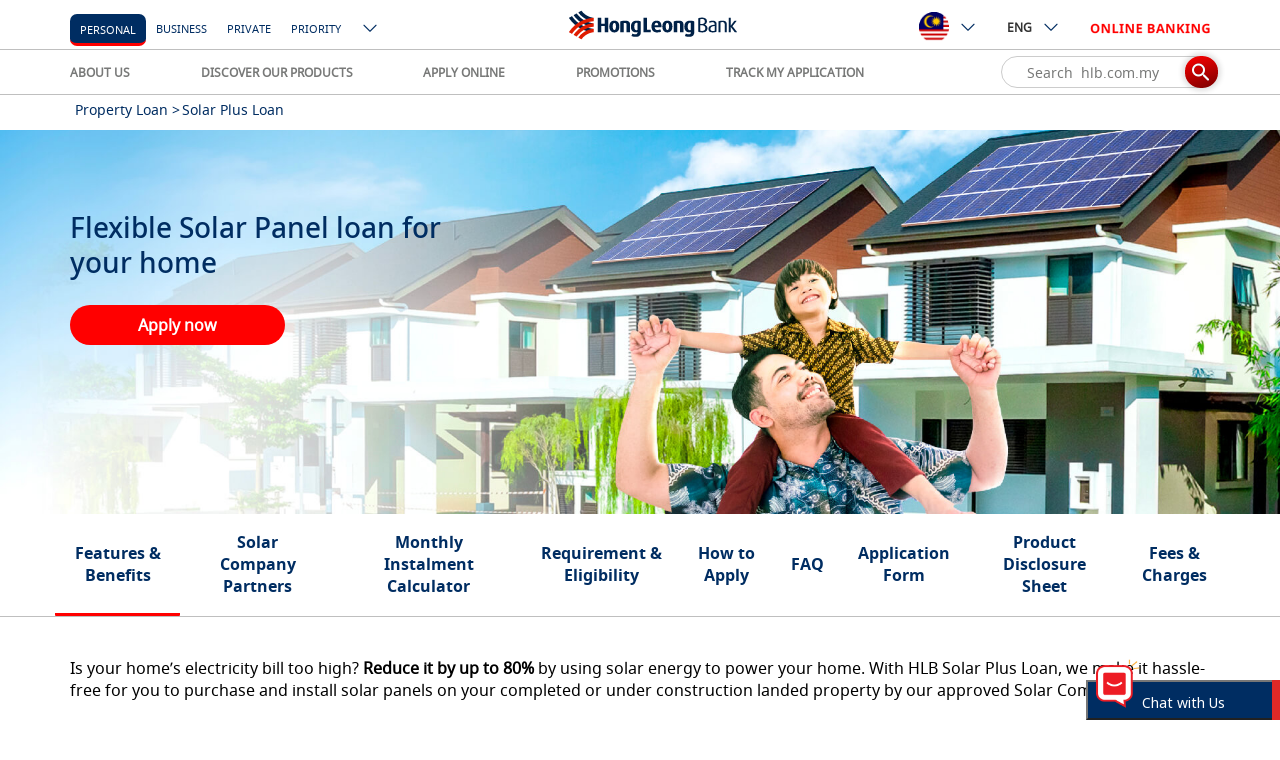

--- FILE ---
content_type: text/html; charset=UTF-8
request_url: https://www.hlb.com.my/en/personal-banking/loans/property-loan/solar-plus.html
body_size: 64213
content:
<!doctype html>
<html lang="en" prefix="">
 <head>
  <!-- Google Tag Manager -->
  <script>(function(w,d,s,l,i){w[l]=w[l]||[];w[l].push({'gtm.start':
        new Date().getTime(),event:'gtm.js'});var f=d.getElementsByTagName(s)[0],
        j=d.createElement(s),dl=l!='dataLayer'?'&l='+l:'';j.async=true;j.src=
        'https://www.googletagmanager.com/gtm.js?id='+i+dl;f.parentNode.insertBefore(j,f);
        })(window,document,'script','dataLayer','GTM-MXVF9SC');</script>
  <!-- End Google Tag Manager -->
  <script type="text/javascript" quotes="" _>
            (function(a,s,y,n,c,h,i,d,e){s.className+=' '+y;h.start=1*new Date;
h.end=i=function(){s.className=s.className.replace(RegExp(' ?'+y),'')};
(a[n]=a[n]||[]).hide=h;setTimeout(function(){i();h.end=null},c);h.timeout=c;
})(window,document.documentElement,'async-hide','dataLayer',4000,
{'GTM-MXVF9SC':true});

  (function(i,s,o,g,r,a,m){i['GoogleAnalyticsObject']=r;i[r]=i[r]||function(){
  (i[r].q=i[r].q||[]).push(arguments)},i[r].l=1*new Date();a=s.createElement(o),
  m=s.getElementsByTagName(o)[0];a.async=1;a.src=g;m.parentNode.insertBefore(a,m)
  })(window,document,'script','https://www.google-analytics.com/analytics.js','ga');
  ga('create', 'UA-50208229-1', 'auto');
  ga('require', 'GTM-MXVF9SC');
  ga('send', 'pageview');
        </script>
  <script>
	    var locale = "en";
	</script>
  <!-- CONTEXT HUB START -->
  <script src="/etc/clientlibs/hlb/personalization/ch-leadinterest.min.js" quotes="" _></script>
  <!--<script src="/etc/clientlibs/hlb/personalization/ch-referrer.min.js"></script>
-->
  <!-- CONTEXT HUB END -->
  <!-- CONTEXT HUB START -->
  <script type="text/javascript" quotes="" _>
            (function() {
                window.ContextHub = window.ContextHub || {};

                /* setting paths */
                ContextHub.Paths = ContextHub.Paths || {};
                ContextHub.Paths.CONTEXTHUB_PATH = "/etc/cloudsettings/default/contexthub";
                ContextHub.Paths.RESOURCE_PATH = "\/content\/hlb\/my\/en\/personal\u002Dbanking\/loans\/property\u002Dloan\/solar\u002Dplus\/_jcr_content\/contexthub";
                ContextHub.Paths.SEGMENTATION_PATH = "\/etc\/segmentation\/contexthub";
                ContextHub.Paths.CQ_CONTEXT_PATH = "";

                /* setting initial constants */
                ContextHub.Constants = ContextHub.Constants || {};
                ContextHub.Constants.ANONYMOUS_HOME = "/home/users/l/aP3kJu_LTBZLBPqQSq7m";
                ContextHub.Constants.MODE = "no-ui";
            }());
        </script>
  <script src="/etc/cloudsettings/default/contexthub.kernel.js" type="text/javascript" quotes="" _></script>
  <!--<script src="/etc/cloudsettings/default/contexthub.kernel.js" type="text/javascript"></script>-->
  <!-- CONTEXT HUB END -->
  <meta http-equiv="X-UA-Compatible" content="IE=edge">
  <meta charset="utf-8">
  <meta name="keywords" content="HLB Solar Plus Loan, Hong Leong Solar Loan, Hong Leong Solar Financing, Solar Loan in Malaysia, Solar Panel Financing">
  <meta name="description" content="Flexible solar loan for your home. Reduce your electricity bill by up to 80% with solar energy.">
  <meta name="format-detection" content="telephone=no">
  <meta property="og:title" content="Solar Plus Loan">
  <meta property="og:site_name" content="Hong Leong Bank">
  <meta property="og:url" content="https://www.hlb.com.my/en/personal-banking/loans/property-loan/solar-plus.html">
  <meta property="og:description" content="Flexible solar loan for your home. Reduce your electricity bill by up to 80% with solar energy.">
  <meta property="og:image" content="https://www.hlb.com.my/content/dam/hlb/my/images/Personal/Loans/solar-plus/solar-plus-loan-fb.jpg">
  <!-- Twitter Card data -->
  <meta name="twitter:card" content="summary">
  <meta name="twitter:site" content="@MYHongLeong">
  <meta name="twitter:title" content="Hong Leong Bank - Refinance, Refinancing House Loan in Malaysia">
  <meta name="twitter:description" content="Refinance your home and do more with your money. HLB offers a wide range of flexible housing loan solutions tailor-made for your refinancing needs.">
  <meta name="twitter:image" content="https://www.hlb.com.my/content/dam/hlb/my/images/Personal/Loans/Property/Refinancing/refinancing_product_banner_en.png">
  <link rel="canonical" href="https://www.hlb.com.my/en/personal-banking/loans/property-loan/solar-plus.html" quotes="" _>
  <script type="application/ld+json" quotes="" _>
{
  "@context": "https://schema.org",
  "@type": "BreadcrumbList",
  "itemListElement": [{
    "@type": "ListItem",
    "position": 1,
    "name": "Home",
    "item": "https://www.hlb.com.my"
  },{
    "@type": "ListItem",
    "position": 2,
    "name": "Personal Banking",
    "item": "https://www.hlb.com.my/en/personal-banking/home.html"
  },{
    "@type": "ListItem",
    "position": 3,
    "name": "Loans",
    "item": "https://www.hlb.com.my/en/personal-banking/loans.html"
  },{
    "@type": "ListItem",
    "position": 4,
    "name": "Refinancing",
    "item": "https://www.hlb.com.my/en/personal-banking/loans/property-loan/refinancing.html"
  }]
}
</script>
  <!--[if lt IE 8]>
    <link rel="stylesheet" href="/etc/clientlibs/hlb/hlb-header/css/ie7.css" type="text/css"/>
    <![endif]-->
  <!--[if lt IE 10]>
    <script type="text/javascript" src="/etc/clientlibs/hlb/hlb-header/js/jquery-1.8.2.js"></script>
    <script type="text/javascript" src="/etc/clientlibs/hlb/hlb-header/js/jquery.reject.js"></script>
    <script type="text/javascript">
    $(function() {
		"use strict";
        $.reject({   
            reject : {   
                msie: 9, // Covers MSIE <= 9 (Blocked by default)
                unknown: true
            },
            display: [ 'chrome', 'firefox', 'safari', 'msie' ], // What browsers to display and their order (default set below)
            header: '<img style="margin-bottom:15px;" alt="Hong Leong Bank" src="/content/dam/global/icons/logo-hong-leong-desktop.png"><br />' + 'Whoops! It looks like you need to upgrade your browser.', // Header Text  
            paragraph1: 'The browser (or version) that you are currently using will not allow you to fully experience our website. Select your preferred browser below and upgrade now!', // Paragraph 1  
            paragraph2: '',
            imagePath: '/content/dam/global/images/',
            //closeLink: '<span class="ico-close icon-s color-txt-deep-dark-grey icon-responsive-size"></span>',
            closeLink: '<img alt="close button" src="/content/dam/global/icons/ie-close.png">',
            closeMessage: ''
        }); 
        return false;  
    }); 
    
    </script>
    <![endif]-->
  <script type="text/javascript" quotes="" _>
        if(document.addEventListener){

            document.addEventListener("DOMContentLoaded", function(event) {

                if($("#grandPrize").length <= 0){

                    var isSafari=/Safari/.test(navigator.userAgent) && /Apple Computer/.test(navigator.vendor);
                    if(isSafari){
    
    
                        var svgs=document.getElementsByTagName("svg");

                        while (svgs.length) {
                            var svg=svgs[0];
                            var img=svg.getElementsByTagName("image")[0];
    
                            svg.outerHTML=img.outerHTML.replace("image","img");
                        }
                     }
                }      

            });
        }
    </script>
  <meta name="viewport" content="width=device-width, initial-scale=1.0, maximum-scale=1.0">
  <!--<link rel="stylesheet" href="/etc/clientlibs/hlb/hlb-header-min/css/bootstrap-datepicker3.min.css" type="text/css"/>
<link rel="stylesheet" href="/etc/clientlibs/hlb/hlb-header-min/css/horizon-swiper.min.css" type="text/css"/>
<link rel="stylesheet" href="/etc/clientlibs/hlb/hlb-header-min/css/horizon-theme.min.css" type="text/css"/>
<script type="text/javascript" src="/etc/clientlibs/hlb/hlb-header-min/js/jquery-3.1.1.min.js"></script>-->
  <!--<link rel="stylesheet" href="/etc/clientlibs/hlb/hlb-header-min.min.css" type="text/css"/>
<script src="/etc/clientlibs/hlb/hlb-header-min.min.js"></script>

<link rel="stylesheet" href="/etc/clientlibs/hlb/hlb-header.min.css" type="text/css"/>
<script src="/etc/clientlibs/hlb/hlb-header.min.js"></script>
 -->
  <link rel="stylesheet" href="/etc/clientlibs/hlb/hlb-header-lib.min.css" type="text/css" quotes="" _ endslash="">
  <script src="/etc/clientlibs/hlb/hlb-header-lib.min.js" quotes="" _></script>
  <link rel="stylesheet" href="/etc/clientlibs/hlb/hlb-header.min.css?v=15.0" type="text/css" quotes="" _>
  <script type="text/javascript" src="/etc/clientlibs/hlb/hlb-header.min.js?v=8.0" quotes="" _></script>
  <script type="module" crossorigin="null" src="/content/dam/hlb/my/chatbot/js/marina-chatbot.js" quotes="" �_></script>
  <script type="module" crossorigin="null" src="/content/dam/hlb/my/chatbot/js/marina-chatbot.js.map" quotes="" �_></script>
  <script>
        window.marinaIP = "www.hlb.com.my/ai-chatbot";
		window.userDataString = '{chatSessionID: "", isLoginInFlag: "false", SourceChat: "CORP"}';
		window.genesysURL="https://gms.hongleong.com.my";
    </script>
  <!--HLB FB pixels tag-->
  <meta name="facebook-domain-verification" content="o3jorisdatufbdsi4db2dn7fjsdc97">
  <!-- -->
  <!-- HTML5 shim and Respond.js IE8 support of HTML5 elements and media queries -->
  <!--[if lte IE 9]>

<![endif]-->
  <link rel="stylesheet" defer href="/content/dam/global/svg-icons/icons.css" type="text/css" quotes="" _>
  <link rel="stylesheet" defer href="/content/dam/global/svg-icons/new-icons.css" type="text/css" quotes="" _>
  <title>Solar Plus Loan - HLB</title>
  <!-- CONTEXT HUB START -->
  <!--<script src="/etc/clientlibs/hlb/personalization/ch-retargeting.min.js"></script>
-->
  <!-- CONTEXT HUB END -->
  <script src="//assets.adobedtm.com/launch-EN7c5d670005ac4778bbeb0cb993f81252.min.js" async="null" quotes="" �_></script>
 </head>
 <body>
  <!-- Google Tag Manager (noscript) -->
  <noscript>
   <iframe src="https://www.googletagmanager.com/ns.html?id=GTM-MXVF9SC" height="0" width="0" style="display:none;visibility:hidden"></iframe>
  </noscript>
  <!-- End Google Tag Manager (noscript) -->
  <main class="main clearfix">
   <h1 class="hide-text">Solar Plus Loan</h1>
   <a href="javascript:" id="back-to-top" title="Go to top" quotes="" _> <i class="fa fa-angle-up back-to-top-arrow" aria-hidden="true"></i></a>
   <h1 id="leadformbtnID" class="hide-text">null</h1>
   <!-- Begin Reminder -->
   <div id="app-reminder" style="display:none"></div>
   <!-- Begin Resume Application Slider -->
   <link rel="stylesheet" href="/etc/clientlibs/hlb/hlb-application-slider.css" type="text/css" quotes="" _ endslash="">
   <div id="app-slider" style="display:none"></div>
   <script>
    var currentPage = "/content/hlb/my/en/personal-banking/loans/property-loan/solar-plus";
</script>
   <script type="text/javascript" src="/etc/clientlibs/hlb/hlb-application-slider.js" quotes="" _></script>
   <!--<script type="text/javascript" src="/etc/clientlibs/hlb/hlb-application-slider/js/notify.js"></script>-->
   <script>
    function getSectionKey(){
    var key = "";
    var url = location.pathname;
        var hostName = location.hostname;
    var currentPage = window.location.pathname;
        var section = "";

        var arrs = url.split("/");

        if(!currentPath.startsWith("/content")){
          hostName += "-" + arrs[1];
            section = arrs[2];
        } else{
      hostName += "-" + arrs[3];
            section = arrs[5];
        }



        var index = section.indexOf(".html");
        if(index != -1){
          section = section.substring(0, index);
        }
        key = hostName + "-" + locale + "-" + section;
    return key;
    }

</script>
   <!-- Begin Static Header -->
   <div class="header global-navi-my">
    <!-- For Old Design -->
    <!-- For New Design -->
    <nav class="header-bar-overall style-revamp global-navi-revamp mobile-global-navi-revamp">
     <script>
                $('#header-section').addClass('global-navi-revamp');
            </script>
     <div class="header-top">
      <div class="container display-flex">
       <div class="header-btn-group-left margin-lg">
        <a href="/en/personal-banking/home.html" class="hidden-lg hidden-md brand-logo" quotes="" _> <img src="/content/dam/global/icons/logo-hong-leong-mobile.gif" alt="HongLeong Bank Logo" quotes="" _ endslash=""> </a> <!--New Nav-->
        <span class="smart-nav selected-nav-item"> <a href="/en/personal-banking/home.html?icp=hlb-en-home-header-txt-webhlb-segment" quotes="" _><label class="noto fs-5 hidden-xs hidden-sm margin-side-m">personal</label></a> </span> <span class="smart-nav  "> <a href="/en/business-banking/home.html?icp=hlb-en-home-header-txt-bcb-segment" quotes="" _><label class="noto fs-5 hidden-xs hidden-sm ">business</label></a> </span> <span class="smart-nav  "> <a href="/en/private-banking/home.html?icp=hlb-en-home-header-txt-private-segment" quotes="" _><label class="noto fs-5 hidden-xs hidden-sm ">Private</label></a> </span> <span class="smart-nav " style="margin-right:0px"> <a href="/en/priority-banking.html?icp=hlb-en-home-header-txt-pbb-segment" quotes="" _><label class="noto fs-5 hidden-xs hidden-sm">Priority</label></a> </span> <!--
                        <label class="color-txt-dark-grey noto fs-5 margin-vertical-s hidden-xs hidden-sm">YOU ARE IN :</label>
						-->
        <div class="smart-nav btn-group hidden-xs hidden-sm main-page-type">
         <button type="button" class="btn dropdown-toggle desktop-dropdown" data-toggle="dropdown" aria-haspopup="true" aria-expanded="false"><span class="ico-new-down-arrow"></span></button>
         <ul class="dropdown-menu">
          <li><a class="  " href="/en/islamic.html" quotes="" _>Islamic</a></li>
          <li><a class="  " href="/en/global-markets.html" quotes="" _>Global Markets</a></li>
          <li><a class="AATagAssurance  " href="/en/hla.html" quotes="" _>Assurance</a></li>
         </ul>
        </div>
       </div>
       <div class="header-btn-group-center">
        <a href="/en/personal-banking/home.html" class="hidden-xs hidden-sm brand-logo" quotes="" _> <img src="/content/dam/global/icons/logo-hong-leong-desktop.png" alt="HongLeong Bank Logo" quotes="" _ endslash=""> </a>
       </div>
       <div class="header-btn-group-right">
        <div class="btn-group hidden-xs hidden-sm header-countries">
         <button type="button" class="btn btn-default dropdown-toggle desktop-dropdown" data-toggle="dropdown" aria-haspopup="true" aria-expanded="false"><img class="flag" src="[data-uri]" quotes="" _ endslash=""><span class="ico-new-down-arrow"></span></button>
         <ul class="dropdown-menu">
          <li><a href="https://www.hlbank.com.sg/" target="_blank" quotes="" _> <img class="flag" src="[data-uri]" quotes="" _ endslash=""> <span class="fs-5">singapore</span> </a></li>
          <li><a href="/hk/en/personal-banking.html" target="_blank" quotes="" _> <img class="flag" src="[data-uri]" quotes="" _ endslash=""> <span class="fs-5">hong kong</span> </a></li>
          <li><a href="http://www.hlbank.com.vn/" target="_blank" quotes="" _> <img class="flag" src="[data-uri]" quotes="" _ endslash=""> <span class="fs-5">vietnam</span> </a></li>
          <li><a href="http://www.hlb.com.kh/" target="_blank" quotes="" _> <img class="flag" src="[data-uri]" quotes="" _ endslash=""> <span class="fs-5">cambodia</span> </a></li>
         </ul>
        </div>
        <div>
         <div class="btn-group hidden-xs hidden-sm header-language">
          <button type="button" class="btn btn-default dropdown-toggle desktop-dropdown" data-toggle="dropdown" aria-haspopup="true" aria-expanded="false">ENG<span class="ico-new-down-arrow"></span></button>
          <ul class="dropdown-menu">
           <li><a href="/en/personal-banking/loans/property-loan/solar-plus.html" quotes="" _> ENG </a></li>
           <li><a href="/ms/personal-banking/loans/property-loan/solar-plus.html" quotes="" _> BM </a></li>
           <li><a href="/zh_cn/personal-banking/loans/property-loan/solar-plus.html" quotes="" _> 中文 </a></li>
          </ul>
         </div>
        </div>
        <div>
         <div class="btn-group last-btn">
          <button type="button" class="btn btn-default dropdown-toggle color-txt-red desktop-dropdown" data-toggle="dropdown" aria-haspopup="true" aria-expanded="false"><img src="[data-uri]" alt="Connect" quotes="" _ endslash=""></button>
          <ul class="dropdown-menu">
           <li><a href="https://s.hongleongconnect.my/rib/app/fo/login?icp=hlb-en-all-header-txt-connectweb" data-category="main" target="_blank" style="white-space:nowrap;" quotes="" _>Personal / Sole Proprietor</a></li>
           <style>
                                                .header-bar-overall .btn-group.last-btn .dropdown-menu{
													min-width:190px; /* from 157px */
    												left:auto;
    												right:-10px;
												}
												.header-bar-overall .btn-group.last-btn .dropdown-submenu .dropdown-menu{
													position:relative;
													background:#001f45;
													top: 0;
													left: 0;
													padding:5px 0;
												}
												.header-bar-overall .btn-group.last-btn .dropdown-menu>li>a{
													text-align:left;
													padding: 5px 15px;
												}
												.header-bar-overall .btn-group.last-btn .dropdown-submenu .dropdown-menu:before{
													content:'';display:none
												}
												.header-bar-overall .btn-group.last-btn .dropdown-submenu .dropdown-menu>li>a{
													color:#89a5c9;
													padding:5px 10px 5px 25px
												}
												.header-bar-overall .btn-group.last-btn .dropdown-submenu .dropdown-menu>li>a:hover,
												.header-bar-overall .btn-group.last-btn .dropdown-submenu .dropdown-menu>li>a:focus{
													color:#fff
												}
						
												.btn-group.last-btn .dropdown-submenu .dropdown-menu{
													display:block
												}
												.btn-group.last-btn > .dropdown-menu{
													padding-bottom:0;
												}
												ul .dropdown-menu{
													width:100%;
												}
												</style>
           <!--headerMenuType-->
           <!--parent-->
           <li class="dropdown-submenu"><a href="#" quotes="" _>Business</a>
            <ul class="dropdown-menu">
             <li><a tabindex="-1" target="_blank" href="https://www.hongleongonline.com.my/iportalweb?icp=hlb-en-all-header-txt-connectfirst" quotes="" _>HLB ConnectFirst</a></li>
             <li><a tabindex="-1" target="_blank" href="https://www.hongleongonline.com.my/biz/login.html?icp=hlb-en-all-header-txt-connectbiz" quotes="" _>HL Connect Biz</a></li>
             <li><a tabindex="-1" target="_blank" href="https://www.hongleongonline.com.my/connectpro/" quotes="" _>HLB ConnectPro</a></li>
            </ul></li>
          </ul>
         </div>
        </div>
        <button class="hidden-lg hidden-md btn-search hamburger hamburger--collapse " type="button"><span class="ico-new-hamburger-menu"></span></button>
        <div class="smart-nav-container asds hidden-lg hidden-md">
         <span class="smart-nav  selected-nav-item"> <a href="/en/personal-banking/home.html?icp=hlb-en-home-header-txt-webhlb-segment" quotes="" _><label class="noto fs-5">personal</label></a> </span> <span class="smart-nav "> <a href="/en/business-banking/home.html?icp=hlb-en-home-header-txt-bcb-segment" quotes="" _><label class="noto fs-5">business</label></a> </span> <span class="smart-nav "> <a href="/en/private-banking/home.html?icp=hlb-en-home-header-txt-private-segment" quotes="" _><label class="noto fs-5">Private</label></a> </span> <span class="smart-nav "> <a href="/en/priority-banking.html?icp=hlb-en-home-header-txt-pbb-segment" quotes="" _><label class="noto fs-5">Priority</label></a> </span>
         <div class="smart-nav btn-group main-page-type">
          <!--
								<button type="button"
                                    class="btn dropdown-toggle desktop-dropdown"
                                    data-toggle="dropdown" aria-haspopup="true" aria-expanded="false">
                                    Private<span class="ico-new-down-arrow"></span>
                                </button>
								-->
          <button type="button" style="position: absolute;right: -8px;margin: -12px -20px 3px 1px" onclick="showMobileSectionPanel('mobile-section-pannel')" class="btn dropdown-toggle desktop-dropdown" data-toggle="collapse" data-parent="#mobile-header-bottom" data-target="#main-page-type-mobile1" aria-haspopup="true" aria-expanded="false"><span id="other-mobile-selection" class="ico-new-down-arrow"></span></button>
          <!--
                                <ul class="dropdown-menu">
                                    <sly
                                        data-sly-list.firstLevelSectionItemsMapValue="com.hlb.core.beans.NavLinkBean@9149fec,com.hlb.core.beans.NavLinkBean@4b202bce,com.hlb.core.beans.NavLinkBean@117832cf">
                                        <li><a
                                                href=""></a>
                                        </li>
                                    </sly>
                                </ul> -->
         </div>
         <div id="mobile-section-pannel" class="mobile-section-panel" style="display:none; ">
          <a class="  " style="text-transform: uppercase; margin: 0 8px" href="/en/islamic.html" quotes="" _>Islamic</a> <a class="  " style="text-transform: uppercase; margin: 0 8px" href="/en/global-markets.html" quotes="" _>Global Markets</a> <a class="AATagAssurance  " style="text-transform: uppercase; margin: 0 8px" href="/en/hla.html" quotes="" _>Assurance</a>
         </div>
         <script>
									
									function showMobileSectionPanel(id){
										 var div = document.getElementById(id);
										 
										 if(div.style.display === "none"){
										  $("#other-mobile-selection").addClass("ico-new-up-arrow");
										 } else{
										  $("#other-mobile-selection").removeClass("ico-new-up-arrow");
										  $("#other-mobile-selection").addClass("ico-new-down-arrow")
										 }
										 
										 div.style.display = div.style.display == "none" ? "block" : "none";
									}
							
							</script>
         <style>
							.mobile-header-bottom .btn-langguage-selection-mobile{
							   color:black !important;
							}
							</style>
        </div>
       </div>
      </div>
     </div>
     <div class="header-bottom hidden-sm hidden-xs">
      <div class="container display-flex">
       <div class="header-bottom-item">
        <div class="btn-group">
         <button type="button" class="btn btn-default dropdown-toggle" data-toggle="dropdown" aria-haspopup="true" aria-expanded="false">ABOUT US</button>
         <ul class="dropdown-menu">
          <li><a class="header-menu-item" target="_self" href="/en/personal-banking/about-us.html?icp=hlb-en-all-menu-txt-aboutus" quotes="" _>Our Story</a></li>
          <li><a class="header-menu-item" target="_self" href="/en/personal-banking/news-updates.html?icp=hlb-en-all-menu-txt-newsupdate" quotes="" _>News &amp; Updates</a></li>
          <li><a class="header-menu-item" target="_self" href="/en/personal-banking/about-us/investor-relations/annual-and-quarterly-financial-reports.html?icp=hlb-en-all-menu-txt-investorrelations" quotes="" _>Investor Relations</a></li>
          <li><a class="header-menu-item" target="_self" href="/en/personal-banking/about-us/sustainability.html?icp=hlb-en-all-menu-txt-sustainability" quotes="" _>Sustainability</a></li>
          <li><a class="header-menu-item" target="_self" href="/en/personal-banking/about-us.html?icp=hlb-en-all-menu-txt-awards" quotes="" _>Awards</a></li>
          <li><a class="header-menu-item" target="_self" href="/en/personal-banking/about-us/board-of-directors.html?icp=hlb-en-all-menu-txt-bod" quotes="" _>Management &amp; BODs</a></li>
          <li><a class="header-menu-item" target="_self" href="/en/personal-banking/about-us/careers.html?icp=hlb-en-all-menu-txt-careers" quotes="" _>Career</a></li>
          <li><a class="header-menu-item" target="_self" href="/en/personal-banking/about-us.html?icp=hlb-en-all-menu-txt-csr#csr" quotes="" _>CSR</a></li>
         </ul>
        </div>
       </div>
       <div class="header-bottom-item">
        <div class="btn-group">
         <button type="button" class="btn btn-default dropdown-toggle" data-toggle="dropdown" aria-haspopup="true" aria-expanded="false">DISCOVER OUR PRODUCTS</button>
         <ul class="dropdown-menu">
          <li><a class="header-menu-item" target="_self" href="/en/personal-banking/hlb-wallet.html?icp=hlb-en-all-menu-txt-hlb-wallet-account" quotes="" _>HLB Wallet</a></li>
          <li><a class="header-menu-item" target="_self" href="/en/personal-banking/debit-cards.html?icp=hlb-en-all-menu-txt-debitcard" quotes="" _>Debit Cards</a></li>
          <li><a class="header-menu-item" target="_self" href="/en/personal-banking/credit-cards.html?icp=hlb-en-all-menu-txt-cc" quotes="" _>Credit Cards</a></li>
          <li><a class="header-menu-item" target="_self" href="/en/personal-banking/loans.html?icp=hlb-en-all-menu-txt-loans" quotes="" _>Loans</a></li>
          <li><a class="header-menu-item" target="_self" href="/en/personal-banking/bank-account.html?icp=hlb-en-all-menu-txt-bank-account" quotes="" _>Bank Account</a></li>
          <li><a class="header-menu-item" target="_self" href="/en/personal-banking/insurance.html?icp=hlb-en-all-menu-txt-insurance" quotes="" _>Insurance</a></li>
          <li><a class="header-menu-item" target="_self" href="/en/personal-banking/investments.html?icp=hlb-en-all-menu-txt-investment" quotes="" _>Investment</a></li>
          <li><a class="header-menu-item" target="_self" href="/en/personal-banking/remittance.html?icp=hlb-en-all-menu-txt-remittance" quotes="" _>Remittance &amp; Foreign Currency</a></li>
          <li><a class="header-menu-item" target="_self" href="/en/personal-banking/deposits/foreign-currency/multi-currency-account.html?icp=hlb-en-all-menu-txt-multi-currency-account" quotes="" _>Multi-Currency Account</a></li>
          <li><a class="header-menu-item" target="_self" href="/en/personal-banking/hlb-connect.html?icp=hlb-en-all-menu-txt-connect" quotes="" _>HLB Connect</a></li>
          <li><a class="header-menu-item" target="_self" href="/en/personal-banking/deposits/safe-deposit-box/safe-deposit-box.html?icp=hlb-en-all-menu-txt-sdb" quotes="" _>Safe Deposit Box</a></li>
          <li><a class="header-menu-item" target="_self" href="/en/personal-banking/digital-solutions.html?icp=hlb-en-all-menu-txt-digital-solutions" quotes="" _>Digital Solutions</a></li>
          <li><a class="header-menu-item" target="_self" href="/en/personal-banking/fixed-deposit.html?icp=hlb-en-all-menu-txt-fd" quotes="" _>Fixed Deposit</a></li>
         </ul>
        </div>
       </div>
       <div class="header-bottom-item">
        <div class="btn-group">
         <button type="button" class="btn btn-default dropdown-toggle" data-toggle="dropdown" aria-haspopup="true" aria-expanded="false">APPLY ONLINE</button>
         <ul class="dropdown-menu">
          <li><a class="header-menu-item" target="_self" href="/en/personal-banking/credit-cards/credit-card-questionnaire.html?icp=hlb-en-all-menu-txt-applycc" quotes="" _>Credit Card</a></li>
          <li><a class="header-menu-item" target="_self" href="/en/personal-banking/promotions/pl-personal-loan-apply-online.html?icp=hlb-en-all-menu-txt-applypl" quotes="" _>Personal Loan</a></li>
          <li><a class="header-menu-item" target="_self" href="/en/personal-banking/deposits/casa-recommender.html?icp=hlb-en-all-menu-txt-applycasa" quotes="" _>Current / Savings Account</a></li>
          <li><a class="header-menu-item" target="_self" href="/en/form/resume-saved-application.html?icp=hlb-en-all-menu-txt-resume" quotes="" _>Complete Saved Application</a></li>
          <li><a class="header-menu-item" target="_self" href="/en/form/resume-upload-doc.html?icp=hlb-en-all-menu-txt-upload" quotes="" _>Upload Documents</a></li>
          <li><a class="header-menu-item" target="_self" href="/en/personal-banking/application-status-tracker.html?icp=hlb-en-all-menu-txt-etracker" quotes="" _>Track My Application</a></li>
          <li><a class="header-menu-item" target="_self" href="/en/personal-banking/help-support/e-invoice.html" quotes="" _>e-Invoice</a></li>
         </ul>
        </div>
       </div>
       <div class="header-bottom-item">
        <div class="btn-group">
         <a class="btn btn-default dropdown-toggle" target="_self" href="/en/personal-banking/promotions.html?icp=hlb-en-all-menu-txt-promo" quotes="" _> PROMOTIONS </a>
        </div>
       </div>
       <div class="header-bottom-item">
        <div class="btn-group">
         <a class="btn btn-default dropdown-toggle" target="_self" href="/en/personal-banking/application-status-tracker.html?icp=hlb-en-all-menu-txt-etrackerm" quotes="" _> TRACK MY APPLICATION </a>
        </div>
       </div>
       <div class="header-bottom-item revamp-search-input">
        <div class="form-group revamp-global-search revamp-global-search-top">
         <input type="text" class="form-control cursor-pointer revamp-global-search-input" placeholder="Search  hlb.com.my" readonly> <a class="revamp-search-submit noto-light cursor-pointer revamp-global-search-submit" quotes="" _> <span class="ico-new-search revamp-ico-new-search"></span> </a>
        </div>
       </div>
      </div>
     </div>
    </nav>
    <header class="mega-nav-container style-revamp" id="secondary_menu">
     <section class="search-container container-fluid width-full padding-no mobile-search-container" style="display:none;">
      <div class="row">
       <div class="col-xs-12">
        <div class="search-component-container bg-white">
         <form class="search-form container" data-hook="search-form" quotes="" _>
          <input class="additionalSearchPath" type="hidden"> <input id="keywordSiteName" type="hidden" value="hlb"> <input id="keywordCountryCode" type="hidden" value="my"> <input id="keywordLanguageCode" type="hidden" value="en"> <input id="keywordListNumber" type="hidden" value="7">
          <div class="hidden" id="default-image">/content/dam/hlb/my/images/Personal/Loans/solar-plus/solar-plus-loan-product.jpg</div>
          <div class="form-group search-input-group margin-no">
           <div class="search-keyword-suggestion mobile-search-suggestion">
            <div class="search-keyword-suggestion-wrapper bg-white mobile-search-keyword-suggestion-wrapper">
             <div class="row">
              <div class="col-md-12">
               <a class="revamp-search-input display-flex noto-light cursor-pointer revamp-ico-close" quotes="" _> <span class="ico-close"></span> </a>
              </div>
             </div>
             <div class="row mobile-row" style="padding-top: 5%;">
              <div class="col-md-1 mobile-col"></div>
              <div class="col-md-9 col-xs-3 col-sm-5 mobile-col-search">
               <div class="input-group display-flex align-items-center revamp-input">
                <a class="revamp-search-submit noto-light padding-top-xxs padding-right-xxs cursor-pointer revamp-search-submit-new" quotes="" _> <span class="ico-new-search ico-new-search-mobile new-search-icon"></span> </a> <input type="text" class="form-control search-input color-grey revamp-search-input-text" data-hook="search-input" placeholder="Search  hlb.com.my"> <a class="search-submit d-none" quotes="" _></a>
               </div>
              </div>
              <div class="col-md-2 col-xs-3 col-sm-4 mobile-col-country">
               <div class="hidden-lg panel-group" id="mobile-header-bottom">
                <div class="mobile-header-bottom">
                 <div class="btn-group main-page-type-mobile">
                  <!--
                                                                <label class="noto">YOU ARE IN :</label>
                                                                <sly
                                                                    data-sly-list.firstLevelSectionItemsMap="Personal=[com.hlb.core.beans.NavLinkBean@9149fec, com.hlb.core.beans.NavLinkBean@4b202bce, com.hlb.core.beans.NavLinkBean@117832cf]">
                                                                    <button type="button" class="btn btn-default collapsed" data-toggle="collapse"
                                                                        data-parent="#mobile-header-bottom" data-target="#main-page-type-mobile"
                                                                        aria-haspopup="true" aria-expanded="false">
                                                                        <span class="ico-new-down-arrow"></span>
                                                                    </button>
                                                                </sly>
                                                                -->
                 </div>
                 <div class="btn-group header-countries-mobile">
                  <a type="button" class="btn btn-default collapsed" data-toggle="collapse" data-parent="#mobile-header-bottom" data-target="#header-countries-mobile" aria-haspopup="true" aria-expanded="false" quotes="" _> <img class="flag" src="[data-uri]" quotes="" _ endslash=""><span class="ico-new-down-arrow"></span> </a>
                 </div>
                 <div>
                  <div class="btn-group">
                   <button type="button" class="btn btn-default collapsed mobile-language" data-toggle="collapse" data-parent="#mobile-header-bottom" data-target="#header-language-mobile" aria-haspopup="true" aria-expanded="false">ENG<span class="ico-new-down-arrow"></span></button>
                  </div>
                 </div>
                </div>
                <div class="panel mobile-subheader-bottom">
                 <div class="collapse mobile-subheader-item" id="main-page-type-mobile">
                  <a href="/en/islamic.html" quotes="" _>Islamic</a> <a href="/en/global-markets.html" quotes="" _>Global Markets</a> <a href="/en/hla.html" quotes="" _>Assurance</a>
                 </div>
                 <div class="collapse mobile-subheader-item" id="header-countries-mobile">
                  <a href="https://www.hlbank.com.sg/" target="_blank" quotes="" _> <img class="flag" src="[data-uri]" quotes="" _ endslash=""> <span class="fs-4">singapore</span> </a> <a href="/hk/en/personal-banking.html" target="_blank" quotes="" _> <img class="flag" src="[data-uri]" quotes="" _ endslash=""> <span class="fs-4">hong kong</span> </a> <a href="http://www.hlbank.com.vn/" target="_blank" quotes="" _> <img class="flag" src="[data-uri]" quotes="" _ endslash=""> <span class="fs-4">vietnam</span> </a> <a href="http://www.hlb.com.kh/" target="_blank" quotes="" _> <img class="flag" src="[data-uri]" quotes="" _ endslash=""> <span class="fs-4">cambodia</span> </a>
                 </div>
                 <div class="collapse mobile-subheader-item" id="header-language-mobile">
                  <a href="/en/personal-banking/loans/property-loan/solar-plus.html" quotes="" _>ENG</a> <a href="/ms/personal-banking/loans/property-loan/solar-plus.html" quotes="" _>BM</a> <a href="/zh_cn/personal-banking/loans/property-loan/solar-plus.html" quotes="" _>中文</a>
                 </div>
                </div>
               </div>
              </div>
             </div>
             <div class="container revamp-quick-link-container hidden-xs">
              <h5 class="color-txt-dark-grey noto-bold margin-bottom-m fs-3 suggested-search-title">Suggested Searches:</h5>
              <div class="list-group"></div>
              <h5 class="color-txt-dark-grey noto-bold margin-bottom-m fs-3 quick-link-title hide">Quick Link:</h5>
              <div class="list-group-quick-link hide">
               <a class="list-group-quick-link-item cursor-pointer" href="https://www.hlb.com.my/en/personal-banking/hlb-wallet.html" quotes="" _>HLB Wallet</a> <a class="list-group-quick-link-item cursor-pointer" href="https://www.hlb.com.my/en/personal-banking/deposits/casa-recommender.html" quotes="" _>Open Bank Account</a> <a class="list-group-quick-link-item cursor-pointer" href="https://www.hlb.com.my/en/personal-banking/credit-cards/credit-card-questionnaire.html" quotes="" _>Credit Card Application</a> <a class="list-group-quick-link-item cursor-pointer" href="https://www.hlb.com.my/en/personal-banking/promotions/pl-personal-loan-apply-online.html" quotes="" _>Personal Loan Application</a>
              </div>
             </div>
             <div class="hidden-lg panel-group mobile-submenu revamp-mobile-submenu" id="mobile-submenu">
              <div class="panel">
               <a type="button" class="btn btn-default" data-toggle="collapse" data-parent="#mobile-submenu" data-target="#panel-0" aria-haspopup="true" aria-expanded="false" quotes="" _> ABOUT US<span class="ico-new-down-arrow"></span> </a>
               <div id="panel-0" class="panel-collapse collapse">
                <a class="submenu-item" target="_self" href="/en/personal-banking/about-us.html?icp=hlb-en-all-menu-txt-aboutus" quotes="" _>Our Story</a> <a class="submenu-item" target="_self" href="/en/personal-banking/news-updates.html?icp=hlb-en-all-menu-txt-newsupdate" quotes="" _>News &amp; Updates</a> <a class="submenu-item" target="_self" href="/en/personal-banking/about-us/investor-relations/annual-and-quarterly-financial-reports.html?icp=hlb-en-all-menu-txt-investorrelations" quotes="" _>Investor Relations</a> <a class="submenu-item" target="_self" href="/en/personal-banking/about-us/sustainability.html?icp=hlb-en-all-menu-txt-sustainability" quotes="" _>Sustainability</a> <a class="submenu-item" target="_self" href="/en/personal-banking/about-us.html?icp=hlb-en-all-menu-txt-awards" quotes="" _>Awards</a> <a class="submenu-item" target="_self" href="/en/personal-banking/about-us/board-of-directors.html?icp=hlb-en-all-menu-txt-bod" quotes="" _>Management &amp; BODs</a> <a class="submenu-item" target="_self" href="/en/personal-banking/about-us/careers.html?icp=hlb-en-all-menu-txt-careers" quotes="" _>Career</a> <a class="submenu-item" target="_self" href="/en/personal-banking/about-us.html?icp=hlb-en-all-menu-txt-csr#csr" quotes="" _>CSR</a>
               </div>
              </div>
              <div class="panel">
               <a type="button" class="btn btn-default" data-toggle="collapse" data-parent="#mobile-submenu" data-target="#panel-1" aria-haspopup="true" aria-expanded="false" quotes="" _> DISCOVER OUR PRODUCTS<span class="ico-new-down-arrow"></span> </a>
               <div id="panel-1" class="panel-collapse collapse">
                <a class="submenu-item" target="_self" href="/en/personal-banking/hlb-wallet.html?icp=hlb-en-all-menu-txt-hlb-wallet-account" quotes="" _>HLB Wallet</a> <a class="submenu-item" target="_self" href="/en/personal-banking/debit-cards.html?icp=hlb-en-all-menu-txt-debitcard" quotes="" _>Debit Cards</a> <a class="submenu-item" target="_self" href="/en/personal-banking/credit-cards.html?icp=hlb-en-all-menu-txt-cc" quotes="" _>Credit Cards</a> <a class="submenu-item" target="_self" href="/en/personal-banking/loans.html?icp=hlb-en-all-menu-txt-loans" quotes="" _>Loans</a> <a class="submenu-item" target="_self" href="/en/personal-banking/bank-account.html?icp=hlb-en-all-menu-txt-bank-account" quotes="" _>Bank Account</a> <a class="submenu-item" target="_self" href="/en/personal-banking/insurance.html?icp=hlb-en-all-menu-txt-insurance" quotes="" _>Insurance</a> <a class="submenu-item" target="_self" href="/en/personal-banking/investments.html?icp=hlb-en-all-menu-txt-investment" quotes="" _>Investment</a> <a class="submenu-item" target="_self" href="/en/personal-banking/remittance.html?icp=hlb-en-all-menu-txt-remittance" quotes="" _>Remittance &amp; Foreign Currency</a> <a class="submenu-item" target="_self" href="/en/personal-banking/deposits/foreign-currency/multi-currency-account.html?icp=hlb-en-all-menu-txt-multi-currency-account" quotes="" _>Multi-Currency Account</a> <a class="submenu-item" target="_self" href="/en/personal-banking/hlb-connect.html?icp=hlb-en-all-menu-txt-connect" quotes="" _>HLB Connect</a> <a class="submenu-item" target="_self" href="/en/personal-banking/deposits/safe-deposit-box/safe-deposit-box.html?icp=hlb-en-all-menu-txt-sdb" quotes="" _>Safe Deposit Box</a> <a class="submenu-item" target="_self" href="/en/personal-banking/digital-solutions.html?icp=hlb-en-all-menu-txt-digital-solutions" quotes="" _>Digital Solutions</a> <a class="submenu-item" target="_self" href="/en/personal-banking/fixed-deposit.html?icp=hlb-en-all-menu-txt-fd" quotes="" _>Fixed Deposit</a>
               </div>
              </div>
              <div class="panel">
               <a type="button" class="btn btn-default" data-toggle="collapse" data-parent="#mobile-submenu" data-target="#panel-2" aria-haspopup="true" aria-expanded="false" quotes="" _> APPLY ONLINE<span class="ico-new-down-arrow"></span> </a>
               <div id="panel-2" class="panel-collapse collapse">
                <a class="submenu-item" target="_self" href="/en/personal-banking/credit-cards/credit-card-questionnaire.html?icp=hlb-en-all-menu-txt-applycc" quotes="" _>Credit Card</a> <a class="submenu-item" target="_self" href="/en/personal-banking/promotions/pl-personal-loan-apply-online.html?icp=hlb-en-all-menu-txt-applypl" quotes="" _>Personal Loan</a> <a class="submenu-item" target="_self" href="/en/personal-banking/deposits/casa-recommender.html?icp=hlb-en-all-menu-txt-applycasa" quotes="" _>Current / Savings Account</a> <a class="submenu-item" target="_self" href="/en/form/resume-saved-application.html?icp=hlb-en-all-menu-txt-resume" quotes="" _>Complete Saved Application</a> <a class="submenu-item" target="_self" href="/en/form/resume-upload-doc.html?icp=hlb-en-all-menu-txt-upload" quotes="" _>Upload Documents</a> <a class="submenu-item" target="_self" href="/en/personal-banking/application-status-tracker.html?icp=hlb-en-all-menu-txt-etracker" quotes="" _>Track My Application</a> <a class="submenu-item" target="_self" href="/en/personal-banking/help-support/e-invoice.html" quotes="" _>e-Invoice</a>
               </div>
              </div>
              <div class="panel">
               <a class="btn btn-default" target="_self" href="/en/personal-banking/promotions.html?icp=hlb-en-all-menu-txt-promo" quotes="" _> PROMOTIONS </a>
              </div>
              <div class="panel">
               <a class="btn btn-default" target="_self" href="/en/personal-banking/application-status-tracker.html?icp=hlb-en-all-menu-txt-etrackerm" quotes="" _> TRACK MY APPLICATION </a>
              </div>
             </div>
            </div>
           </div>
          </div>
         </form>
         <hr class="search-input-line margin-top-no">
        </div>
        <div class="search-result-wrapper bg-white hidden">
         <div class="row">
          <div class="col-md-12">
           <a class="revamp-search-input display-flex noto-light cursor-pointer revamp-ico-close" quotes="" _> <span class="ico-close"></span> </a>
          </div>
         </div>
         <div class="container">
          <p class="search-error-msg hidden">No Result</p>
          <div class="search-categories-filter-wrapper" style="display: none!important">
           <h5 class="color-txt-dark-grey margin-bottom-l noto-medium">Filter by Banking Category:</h5>
           <div class="search-categories-filter-lvl-1 margin-bottom-m">
            <a class="search-categories-filter-block search-filter-1 margin-bottom-s margin-right-s selected cursor-pointer" data-cat="/content/hlb/my/en" quotes="" _>All</a> <a class="search-categories-filter-block search-filter-1 margin-bottom-s margin-right-s cursor-pointer" data-cat="/content/hlb/my/en/islamic" quotes="" _>Islamic</a> <a class="search-categories-filter-block search-filter-1 margin-bottom-s margin-right-s cursor-pointer" data-cat="/content/hlb/my/en/global-markets" quotes="" _>Global Markets</a>
           </div>
           <h5 class="color-txt-dark-grey margin-bottom-l noto-medium hidden">Filter by Type:</h5>
           <div class="search-categories-filter-lvl-2 margin-bottom-m hidden">
            <a class="search-categories-filter-block search-filter-2 margin-bottom-s margin-right-s selected cursor-pointer" data-cat="all" quotes="" _>All</a> <a class="search-categories-filter-block search-filter-2 margin-bottom-s margin-right-s cursor-pointer" data-cat="products" quotes="" _>Products</a> <a class="search-categories-filter-block search-filter-2 margin-bottom-s margin-right-s cursor-pointer" data-cat="documents" quotes="" _>Documents</a> <a class="search-categories-filter-block search-filter-2 margin-bottom-s margin-right-s cursor-pointer" data-cat="tools" quotes="" _>Tools</a> <a class="search-categories-filter-block search-filter-2 margin-bottom-s margin-right-s cursor-pointer" data-cat="promotions" quotes="" _>Promotions</a> <a class="search-categories-filter-block search-filter-2 margin-bottom-s margin-right-s cursor-pointer" data-cat="news" quotes="" _>News</a> <a class="search-categories-filter-block search-filter-2 margin-bottom-s margin-right-s cursor-pointer" data-cat="help&amp;support" quotes="" _>Help &amp; Support</a> <a class="search-categories-filter-block search-filter-2 margin-bottom-s margin-right-s cursor-pointer" data-cat="others" quotes="" _>Others</a>
           </div>
          </div>
          <p class="color-txt-dark-grey margin-bottom-4xl mobile-result-num">We have found <span class="result-num">0</span> items that match what you searched for.</p>
          <style>
.noresults___container{
background-color:#f4f4f4;
padding:20px;
display:block
}

.noresults___title{
font-size:20px;
font-weight: 900;
}

.noresults___link{
	padding:15px 0;
	display: flex;
    flex-direction: row;
    justify-content: space-between;
    border-bottom:1px solid #dedede;
    font-weight: 500;
    color: #000;
}
.noresults___link:hover,
.noresults___link:focus{
	border-bottom:1px solid #dedede!important;
}
.noresults___link .ico-new-right-arrow{
	font-size:20px;
    color:#002d62;
    font-weight:900;
    vertical-align:middle
}

.noresults___bottom{
	margin-top:30px;
}
.noresults___linkbottom{
	display:block;
    padding:10px 0;

}
/*.noresults___linkbottom:hover,
.noresults___linkbottom:focus{
	border-bottom:1px solid #dedede!important;
}*/
.noresults___bottom .col-md-4:last-child .noresults___linkbottom{
	border-right:none
}

.noresults__linkbottomtext{
	font-weight:900;
    font-size:18px;
    color:#000;
    vertical-align:middle;
}
.noresults__bottomico{
	font-size:36px;
    vertical-align:middle;
    margin-right:30px
}
@media(min-width:768px){
.noresults___linkbottom{
border-right:1px solid #dedede;
}
}
@media(max-width:991px) and (min-width:768px){
.noresults___bottom .col-md-4:nth-of-type(2n+0) .noresults___linkbottom{
border-right:0
}
}
@media(max-width:767px){
.noresults___linkbottom{
border-bottom:1px solid #dedede;
border-right:0
}
.noresults___linkbottom:hover,
.noresults___linkbottom:focus{
border-bottom:1px solid #dedede!important
}
}
</style>
          <div class="noresults___container">
           <h4 class="noresults___title">Popular Searches</h4>
           <div class="row">
            <div class="col-md-6 col-sm-6 col-xs-12">
             <a class="noresults___link" href="https://s.hongleongconnect.my/rib/app/fo/login?icp=hlb-en-others-others-txt-connectweb-search" target="_blank" quotes="" _> <span class="noresults__linktext">Login to HLB Connect</span> <span class="ico-new-right-arrow"></span> </a>
            </div>
            <div class="col-md-6 col-sm-6 col-xs-12">
             <a class="noresults___link" href="https://s.hongleongconnect.my/rib/app/fo/sec/reg?type=2&amp;icp=hlb-en-others-others-txt-forpass-search" target="_blank" quotes="" _> <span class="noresults__linktext">Forgot HLB Connect Username / Password</span> <span class="ico-new-right-arrow"></span> </a>
            </div>
            <div class="col-md-6 col-sm-6 col-xs-12">
             <a class="noresults___link" href="/en/personal-banking/credit-cards.html?icp=hlb-en-others-others-txt-cc-search" target="_blank" quotes="" _> <span class="noresults__linktext">Credit Cards</span> <span class="ico-new-right-arrow"></span> </a>
            </div>
            <div class="col-md-6 col-sm-6 col-xs-12">
             <a class="noresults___link" href="/en/personal-banking/loans/personal-loan/personal-loan.html?icp=hlb-en-others-others-txt-personalloan-search" target="_blank" quotes="" _> <span class="noresults__linktext">Personal Loan</span> <span class="ico-new-right-arrow"></span> </a>
            </div>
            <div class="col-md-6 col-sm-6 col-xs-12">
             <a class="noresults___link" href="/en/personal-banking/deposits.html?icp=hlb-en-others-others-txt-deposit-search" target="_blank" quotes="" _> <span class="noresults__linktext">Deposits</span> <span class="ico-new-right-arrow"></span> </a>
            </div>
            <div class="col-md-6 col-sm-6 col-xs-12">
             <a class="noresults___link" href="/en/personal-banking/promotions.html?icp=hlb-en-others-others-txt-promo-search" target="_blank" quotes="" _> <span class="noresults__linktext">Promotions</span> <span class="ico-new-right-arrow"></span> </a>
            </div>
           </div>
           <div class="noresults___bottom row">
            <div class="col-md-4 col-sm-6 col-xs-12">
             <a class="noresults___linkbottom" href="/en/personal-banking/help-support/general-faq.html?icp=hlb-en-others-others-txt-helpsupport-search" target="_blank" quotes="" _> <span class="noresults__bottomico color-gradient-red-blue ico-connect-faq"></span> <span class="noresults__linkbottomtext">Help &amp; Support</span> </a>
            </div>
            <div class="col-md-4 col-sm-6 col-xs-12">
             <a class="noresults___linkbottom" href="/en/personal-banking/help-support/branch-locator.html?icp=hlb-en-others-others-txt-locator-search" target="_blank" quotes="" _> <span class="noresults__bottomico color-gradient-red-blue ico-location"></span> <span class="noresults__linkbottomtext">Branch Locator</span> </a>
            </div>
            <div class="col-md-4 col-sm-6 col-xs-12">
             <a class="noresults___linkbottom" href="/en/personal-banking/help-support/contact-us.html?icp=hlb-en-others-others-txt-contactus-search" target="_blank" quotes="" _> <span class="noresults__bottomico color-gradient-red-blue ico-connect"></span> <span class="noresults__linkbottomtext">Contact Us</span> </a>
            </div>
           </div>
          </div>
          <div class="search-result-tiles-wrapper search-result-product-tiles-wrapper">
           <div class="row">
            <div class="col-xs-12 text-center button-row">
             <a class="cta-show-more padding-side-5xl fs-3 noto-medium padding-vertical-xs cursor-pointer" quotes="" _>SHOW MORE</a>
            </div>
           </div>
          </div>
          <hr class="divider-line">
          <div class="search-result-tiles-wrapper others-result-tiles-wrapper">
           <div class="row">
            <div class="col-xs-12">
             <div class="text-center margin-bottom-5xl">
              <a class="cta-show-more padding-side-5xl fs-3 noto-medium padding-vertical-xs cursor-pointer" quotes="" _>SHOW MORE</a>
             </div>
            </div>
           </div>
          </div>
         </div>
        </div>
       </div>
      </div>
     </section>
    </header>
    <script>
    (function () {
        "use strict";

        if ($('.blank-check').html() != undefined) {
            if ($('.blank-check').html().trim() == "") {
                $('.blank-check').prev().remove();
                $('.blank-check').next().remove();
                $('.blank-check').remove();
            }
        }
    })();

</script>
    <style>
    .margin-top-no {
        margin-top: -6px;
        margin-bottom: -41px;
    }

    hr {
        margin-top: 15px;
        margin-bottom: 20px;
    }

    .margin-bottom-4xl {
        margin-bottom: 25px;
    }

    .revamp-global-search {
        width: 93%;
        border-bottom: 0 !important;
        position: relative;
        left: 14%;
        justify-content: flex-end;
    }

    .revamp-global-search-top {
        width: 250px !important;
    }

    .revamp-global-search-input {
        padding-left: 10% !important;
        border-radius: 20px;
        border: 0.5px solid #cccccc !important;
        height: 32px !important;
    }

    .revamp-global-search-input::placeholder {
        color: #787978;
        opacity: 1; /* Firefox */
    }

    .revamp-global-search-submit {
        background: linear-gradient(160deg, rgb(255, 0, 0), rgb(119, 0, 0));
        border-radius: 50%;
        display: inline-flex;
        color: white;
        text-decoration: none;
        height: 32px;
        width: 40px;
        position: relative;
        right: 13%;
        box-shadow: 0px 0px 5px 3px rgba(0, 0, 0, 0.12);
    }

    .revamp-ico-new-search {
        position: relative;
        left: 44px;
        top: 5px;
        -webkit-text-fill-color: white !important;
    }

    .revamp-input {
        width: 102%;
        right: 5px;
        padding-bottom: 3%;
    }

    .search-container {
        height: 100% !important;
    }
    .search-keyword-suggestion-wrapper {
        height: 100% !important;
    }
    .list-group-quick-link-item {
        display: block;
        font-size: 16px;
        margin-bottom: 5px;
    }
    .revamp-search-submit-new {
        background: linear-gradient(160deg, rgb(255, 0, 0), rgb(119, 0, 0));
        border-radius: 50%;
        color: white;
        height: 30px;
        width: 32px;
        position: relative;
        left: 1.5%;
        box-shadow: 0px 0px 5px 3px rgba(0, 0, 0, 0.12);
        z-index: 11;
    }
    .new-search-icon {
        position: relative;
        left: 44px;
        -webkit-text-fill-color: white !important;
    }
    .revamp-ico-close {
        position: relative;
        justify-content: flex-end;
        right: 10%;
    }
    .revamp-search-input-text {
        border: 1px solid;
        padding-left: 5% !important;
    }
    .revamp-search-input-text:focus {
        border: 1px solid !important;
    }

    /* for mobile phones */
    @media only screen and (min-device-width: 280px) and (max-device-width: 430px){
        .revamp-search-submit{
            background: linear-gradient(160deg, rgb(255, 0, 0), rgb(119, 0, 0));
            border-radius: 50%;
            display: inline-flex;
            color: white;
            text-decoration: none;
            height: 30px !important;
            width: 36px !important;
            position: relative;
            right: 100% !important;
            box-shadow: 0px 0px 5px 3px rgba(0, 0, 0, 0.12);
        }
        .revamp-search-submit .ico-new-search.ico-new-search-mobile{
            left: 31px !important;
            top: 16px !important;
            margin: -12px;
            position: absolute;
            margin-left: -28px;
            -webkit-text-fill-color: white !important;
        }
        .revamp-input .search-input{
            margin-left: 10px !important;
        }
        .mobile-search-suggestion {
            top: 0px !important;
        }
        .mobile-row {
            padding-top: 2% !important;
        }
        .mobile-search-container {
            top: 60px !important
        }
        .row .col-md-12 .revamp-ico-close {
            display: none !important;
        }
        .mobile-global-navi-revamp {
            position: sticky;
        }
        .mobile-col {
            padding-left: 0px !important;
        }
        .mobile-col-search {
            padding-left: 0px !important;
            padding-right: 5px !important;
        }
        .mobile-col-country {
            padding-left: 0px !important;
            padding-right: 3% !important;
        }
        .mobile-col-country #mobile-header-bottom {
            width: 70%;
            position: relative;
            left: 20%;
        }
        .mobile-result-num {
            margin-top: 10%;
        }
        .mobile-search-keyword-suggestion-wrapper {
            padding-top: 0px !important;
        }
        .revamp-input {
            width: 110%;
        }
        .revamp-search-submit-new {
            left: 5.5%;
        }
        .mobile-language {
            color: #000 !important;
        }
        .revamp-mobile-submenu {
            width: 48%;
        }
        .header.global-navi-my {
            position: sticky;
            z-index: 100;
            top: 0px;
        }
    }
    
    /* for ipad/tablets */
    @media only screen and (min-device-width: 540px) and (max-device-width: 911px){
        .revamp-search-submit{
            background: linear-gradient(160deg, rgb(255, 0, 0), rgb(119, 0, 0));
            border-radius: 50%;
            display: inline-flex;
            color: white;
            text-decoration: none;
            height: 33px !important;
            width: 36px !important;
            position: relative;
            right: 100% !important;
            box-shadow: 0px 0px 5px 3px rgba(0, 0, 0, 0.12);
        }
        .revamp-search-submit .ico-new-search.ico-new-search-mobile{
            left: 33px !important;
            top: 17px !important;
            margin: -12px;
            position: absolute;
            margin-left: -28px;
            -webkit-text-fill-color: white !important;
        }
        .revamp-input .search-input{
            margin-left: 5px !important;
        }

        .mobile-search-suggestion {
            top: 0px !important;
        }
        .mobile-row {
            padding-top: 2% !important;
        }
        .mobile-search-container {
            top: 60px !important
        }
        .row .col-md-12 .revamp-ico-close {
            display: none !important;
        }
        .mobile-global-navi-revamp {
            position: sticky;
        }
        .mobile-col {
            padding-left: 2% !important;
        }
        .mobile-col-search {
            padding-left: 0px !important;
            padding-right: 5px !important;
        }
        .mobile-col-country {
            padding-left: 0px !important;
            padding-right: 7% !important;
        }
        .mobile-col-country #mobile-header-bottom {
            width: 70%;
            position: relative;
            left: 20%;
        }
        .mobile-result-num {
            margin-top: 10%;
        }
        .mobile-search-keyword-suggestion-wrapper {
            padding-top: 0px !important;
        }
        .revamp-input {
            width: 110%;
        }
        .revamp-search-submit-new {
            left: 3.5%;
        }
        .mobile-search-keyword-suggestion-wrapper .container {
            margin-left: 2% !important;
        }
        .mobile-language {
            color: #000 !important;
        }
        .header.global-navi-my {
            position: sticky;
            z-index: 100;
            top: 0px;
        }
    }

    /* ----------- iPad Pro ----------- */
    @media only screen and (min-width: 1024px) and (max-height: 1366px) and (-webkit-min-device-pixel-ratio: 1.5) {
        .revamp-ico-close {
            position: relative !important;
            justify-content: flex-end !important;
            right: 6% !important;
            display: flex !important;
        }
        .revamp-input {
            width: 100%;
        }
        .mobile-col-country {
            display: none !important;
        }
    }

    /* ----------- Surface Pro 7 ----------- */
    @media only screen and (min-device-width: 912px) and (max-device-width: 950px) {
        .mobile-col-country #mobile-header-bottom {
            width: 60%;
            position: relative;
            left: 22%;
        }

        .revamp-search-submit{
            background: linear-gradient(160deg, rgb(255, 0, 0), rgb(119, 0, 0));
            border-radius: 50%;
            display: inline-flex;
            color: white;
            text-decoration: none;
            height: 33px !important;
            width: 36px !important;
            position: relative;
            right: 100% !important;
            box-shadow: 0px 0px 5px 3px rgba(0, 0, 0, 0.12);
        }
        .revamp-search-submit .ico-new-search.ico-new-search-mobile{
            left: 33px !important;
            top: 17px !important;
            margin: -12px;
            position: absolute;
            margin-left: -28px;
            -webkit-text-fill-color: white !important;
        }
        .revamp-input .search-input{
            margin-left: 5px !important;
        }

        .mobile-search-suggestion {
            top: 0px !important;
        }
        .mobile-row {
            padding-top: 2% !important;
        }
        .mobile-search-container {
            top: 60px !important
        }
        .row .col-md-12 .revamp-ico-close {
            display: none !important;
        }
        .mobile-global-navi-revamp {
            position: sticky;
        }
        .mobile-col {
            padding-left: 2% !important;
        }
        .mobile-col-search {
            padding-left: 0px !important;
            padding-right: 5px !important;
        }
        .mobile-col-country {
            padding-left: 0px !important;
            padding-right: 7% !important;
        }
        .mobile-result-num {
            margin-top: 10%;
        }
        .mobile-search-keyword-suggestion-wrapper {
            padding-top: 0px !important;
        }
        .revamp-input {
            width: 110%;
        }
        .revamp-search-submit-new {
            left: 3.5%;
        }
        .mobile-search-keyword-suggestion-wrapper .container {
            margin-left: 2% !important;
        }
        .mobile-language {
            color: #000 !important;
        }
        .header.global-navi-my {
            position: sticky;
            z-index: 100;
            top: 0px;
        }
    }
</style>
    <script>
    $( document ).ready(function() {
        var isMobile = false; //initiate as false
        // device detection
        if(/(android|bb\d+|meego).+mobile|avantgo|bada\/|blackberry|blazer|compal|elaine|fennec|hiptop|iemobile|ip(hone|od)|ipad|iris|kindle|Android|Silk|lge |maemo|midp|mmp|netfront|opera m(ob|in)i|palm( os)?|phone|p(ixi|re)\/|plucker|pocket|psp|series(4|6)0|symbian|treo|up\.(browser|link)|vodafone|wap|windows (ce|phone)|xda|xiino/i.test(navigator.userAgent) 
            || /1207|6310|6590|3gso|4thp|50[1-6]i|770s|802s|a wa|abac|ac(er|oo|s\-)|ai(ko|rn)|al(av|ca|co)|amoi|an(ex|ny|yw)|aptu|ar(ch|go)|as(te|us)|attw|au(di|\-m|r |s )|avan|be(ck|ll|nq)|bi(lb|rd)|bl(ac|az)|br(e|v)w|bumb|bw\-(n|u)|c55\/|capi|ccwa|cdm\-|cell|chtm|cldc|cmd\-|co(mp|nd)|craw|da(it|ll|ng)|dbte|dc\-s|devi|dica|dmob|do(c|p)o|ds(12|\-d)|el(49|ai)|em(l2|ul)|er(ic|k0)|esl8|ez([4-7]0|os|wa|ze)|fetc|fly(\-|_)|g1 u|g560|gene|gf\-5|g\-mo|go(\.w|od)|gr(ad|un)|haie|hcit|hd\-(m|p|t)|hei\-|hi(pt|ta)|hp( i|ip)|hs\-c|ht(c(\-| |_|a|g|p|s|t)|tp)|hu(aw|tc)|i\-(20|go|ma)|i230|iac( |\-|\/)|ibro|idea|ig01|ikom|im1k|inno|ipaq|iris|ja(t|v)a|jbro|jemu|jigs|kddi|keji|kgt( |\/)|klon|kpt |kwc\-|kyo(c|k)|le(no|xi)|lg( g|\/(k|l|u)|50|54|\-[a-w])|libw|lynx|m1\-w|m3ga|m50\/|ma(te|ui|xo)|mc(01|21|ca)|m\-cr|me(rc|ri)|mi(o8|oa|ts)|mmef|mo(01|02|bi|de|do|t(\-| |o|v)|zz)|mt(50|p1|v )|mwbp|mywa|n10[0-2]|n20[2-3]|n30(0|2)|n50(0|2|5)|n7(0(0|1)|10)|ne((c|m)\-|on|tf|wf|wg|wt)|nok(6|i)|nzph|o2im|op(ti|wv)|oran|owg1|p800|pan(a|d|t)|pdxg|pg(13|\-([1-8]|c))|phil|pire|pl(ay|uc)|pn\-2|po(ck|rt|se)|prox|psio|pt\-g|qa\-a|qc(07|12|21|32|60|\-[2-7]|i\-)|qtek|r380|r600|raks|rim9|ro(ve|zo)|s55\/|sa(ge|ma|mm|ms|ny|va)|sc(01|h\-|oo|p\-)|sdk\/|se(c(\-|0|1)|47|mc|nd|ri)|sgh\-|shar|sie(\-|m)|sk\-0|sl(45|id)|sm(al|ar|b3|it|t5)|so(ft|ny)|sp(01|h\-|v\-|v )|sy(01|mb)|t2(18|50)|t6(00|10|18)|ta(gt|lk)|tcl\-|tdg\-|tel(i|m)|tim\-|t\-mo|to(pl|sh)|ts(70|m\-|m3|m5)|tx\-9|up(\.b|g1|si)|utst|v400|v750|veri|vi(rg|te)|vk(40|5[0-3]|\-v)|vm40|voda|vulc|vx(52|53|60|61|70|80|81|83|85|98)|w3c(\-| )|webc|whit|wi(g |nc|nw)|wmlb|wonu|x700|yas\-|your|zeto|zte\-/i.test(navigator.userAgent.substr(0,4))) { 
            isMobile = true;
        }
        $(".revamp-search-input-text").on("click", function(){
            if (isMobile) {
                $(".revamp-quick-link-container").removeClass("hidden-xs");
            }
            
        })

        $(".revamp-search-submit").on("click", function(){
            if (isMobile) {
                $(".revamp-quick-link-container").removeClass("hidden-xs");
            }
            
        })

        if (isMobile) {
            $(".ico-new-hamburger-menu").on("click", function(event){
                $(".revamp-quick-link-container").addClass("hidden-xs");
            })
        }
    });
</script>
   </div>
   <!-- End Static Header -->
   <script type="text/javascript" quotes="" _>
window._q=[];
</script>
   <script>
    //Clear the form session
    sessionStorage.removeItem('formData');

</script>
   <!--eye tracker html-->
   <!--<div id="eyetracker" style="text-align: center; z-index: 99999999999999999999999999999999999; opacity:0; position: absolute; ">
    <br>
    <button id='startid' class='buttonStartEyeTrack' type="button" onclick="start() ">Start eye tracking</button>
    <button id='stopid' style='display:none' class='buttonStartEyeTrack' type="button"
        onclick="stop();">Stop</button>
    <div style='display: none; z-index: 1;'>
        <p>
            Real-Time Data:
        <p id="GazeData"> </p>
        <p id="HeadPhoseData"> </p>
        <p id="HeadRotData"> </p>
        </p>
    </div>
    <div id="gaze"
        style='position: absolute;display:none;width: 100px;height: 100px;border-radius: 50%;border: solid 2px  rgba(255, 255,255, .2); box-shadow: 0 0 100px 3px rgba(125, 125,125, .5);   pointer-events: none;   z-index: 999999'>
    </div>
    <label for="ShowHeatMapId" style='display: none'>
        Show heatmap
        <input id="ShowHeatMapId" type="checkbox" onclick='handleClickHeatMap(this);'>
    </label>
    </label>
    <br>
    <br>
    <br>
</div>-->
   <div role="main" id="main" tabindex="11000"></div>
   <div class="content-main bg-white">
    <div class="breadcrumbparsys sticky-comparison-toolbar">
     <div class="sticky-comparison-toolbar-component"></div>
     <div class="container-fluid indicator-section width-full " data-sticky-height="50" data-sticky="true">
      <div class="container">
       <div class="row">
        <div class="col-xs-12 clearfix">
         <div class="breadcrumbs">
          <ul>
           <li class="breadcrumb-item"><a class="breadcrumb-item-link" href="/en/personal-banking/loans.html#section-property-loan-1" title="Property Loan" quotes="" _>Property Loan &gt;</a></li>
           <li class="breadcrumb-item last">Solar Plus Loan</li>
          </ul>
         </div>
        </div>
       </div>
      </div>
     </div>
    </div>
    <div class="container-fluid padding-no">
     <div class="bannerparsys parsys">
      <div class="credit-card-product-banner section">
       <div class="product-details-main-banner-section">
        <script>
				var editMode = false;
			</script>
        <div class="carousel-product-details-main-banner-container" data-animation-delay="1000">
         <div class="product-details-main-banner-slide desktop-dark-text">
          <div class="desktop-bg" style="background-image:url('/content/dam/hlb/my/images/Personal/Loans/solar-plus/solar-plus-loan-banner.jpg');"></div>
          <img class="product-details-mob-banner visible-xs visible-sm" src="/content/dam/hlb/my/images/Personal/Loans/solar-plus/solar-plus-loan-banner.jpg" alt="Solar Plus Loan" quotes="" _ endslash="">
          <div class="container">
           <div class="row">
            <div class="col-xs-12 col-md-6">
             <div class="product-details-main-banner-header padding-md-top-5xl">
              <h2 class="flex-row align-top noto margin-top-xl margin-md-top-l red-speed-bar"><span class="cash-back-offer-heading noto-light width-full">
                <p>Flexible Solar Panel loan for your home
                 <br></p> 
               </span></h2>
             </div>
            </div>
           </div>
           <div class="row">
            <div class="col-xs-12 col-sm-6 col-md-5 ">
             <div class="banner-apply-now-button" id="banner-apply-now-button">
              <a class="btn bg-red" title="Apply Now" quotes="" _>Apply Now</a>
             </div>
            </div>
           </div>
          </div>
         </div>
        </div>
        <!-- Product Banner CTA -->
        <div id="product_banner-cta" class="cc-applynow">
         <div class="calltoactionparsys cta-btn">
          <div class="row row-0">
           <div class="col-xs-12 padding-no"></div>
          </div>
         </div>
        </div>
        <!-- Product Banner CTA -->
       </div>
       <input id="i18npre" value="Previous" type="hidden"> <input id="i18nnext" value="Next" type="hidden">
       <style>
		@media only screen and (min-width: 991px){
			.mobile-content{
				display: none !important;
			}
		}
		@media only screen and (max-width: 991px){
			.mobile-content{
				padding: 0px 15px;
				color: #002d62;
				font-size: 25px;
				font-family: "noto-mediumregular",Arial,sans-serif;
				display: block !important;
			}
		}
	</style>
       <script>
		(function () {
			"use strict";
			var $ele = {
				target: $('.carousel-product-details-main-banner-container')
			};

			$(document).ready(function () {
				try {
					if (!editMode) {
						checkRevampButton();
					}
				} catch (e) { }
				//Custom logic
				var ctaDesktopLabel = $(".pull-right.sticky.primary-box-btn span").text();
				var ctaDesktopLink = $(".pull-right.sticky.primary-box-btn").attr("href");
				var ctaDesktopTarget = $(".pull-right.sticky.primary-box-btn").attr("target");
				$("#banner-apply-now-button").find("a").attr("title", ctaDesktopLabel);
				$("#banner-apply-now-button").find("a").text(ctaDesktopLabel);
				$("#banner-apply-now-button").find("a").attr("href", ctaDesktopLink);
				$("#banner-apply-now-button").find("a").attr("target", ctaDesktopTarget);

				var ctaDesktopToggle = $(".pull-right.sticky.primary-box-btn").data("toggle");

				//This is for lead gen form
				if (ctaDesktopToggle && ctaDesktopToggle == 'modal') {
					var ctaDesktopModalTarget = $(".pull-right.sticky.primary-box-btn").data("target"),
						ctaDesktopModalLink = $(".pull-right.sticky.primary-box-btn").data("link");
					$("#banner-apply-now-button").find("a").attr("data-toggle", ctaDesktopToggle);
					$("#banner-apply-now-button").find("a").attr("data-target", ctaDesktopModalTarget);
					$("#banner-apply-now-button").find("a").attr("data-link", ctaDesktopModalLink);
				}
				//ensure personalization is complete before running this code.

				setTimeout(function () {
					$ele.target.on('init', function (event, slick) {
						// Open promotion category selected from header
						if (GetURLParameter('type')) {
							$("li [data-select='" + decodeURI(GetURLParameter('type')) + "']").trigger('click');
							if (GetURLParameter('cat')) {
								$("li [data-select='" + decodeURI(GetURLParameter('cat')) + "']").trigger('click');
							}
						}
					});

					try {
						$ele.target.slick({
							slidesToShow: 1,
							speed: 500,
							fade: true,
							cssEase: 'linear',
							autoplay: true,
							autoplaySpeed: $ele.target.attr('data-animation-delay'),
							nextArrow: '<a href="#" class="cta-next" title="' + $("#i18nnext").val() + '"><i class="fa fa-chevron-right ht4"></i></a>',
							prevArrow: '<a href="#" class="cta-prev" title="' + $("#i18npre").val() + '"><i class="fa fa-chevron-left ht4"></i></a>',
							responsive: [{
								breakpoint: 992,
								settings: {
									dots: false
								}
							}, {
								breakpoint: 991,
								settings: {
									dots: true
								}
							}]
						});
					} catch (error) {


					}
				}, 300);

			});
		})();
	</script>
       <script>

		"use strict";

		// Apply sticky to elements

		function checkSticky() {
			var bottom = 0;
			var cta = $("#product_banner-cta");
			$(".product-details-main-banner-slide .container .row").each(function (index) {
				bottom += $(this).height();
			});

			$('.sticky:visible').each(function () {
				var offset = $(this).offset().top;
				var winOffset = $(window).scrollTop();
				if (bottom != 0 && bottom + 150 >= winOffset) {
					cta.css("bottom", bottom + "px");
				} else if (bottom + 250 >= winOffset) {
					cta.css("bottom", bottom + "px");
				}
				else {
					if (bottom == 0) {
						bottom = 100;
					}
					cta.css("bottom", bottom + "2px");
				}
			});
		}

		$(window).scroll(function () {
			checkSticky();
			if (window.outerWidth >= 992) {
				checkRevampButton();
			}
		});

		function checkRevampButton() {
			var revampNavbar = $(".global-navi-revamp").outerHeight(),
				revampBannerPosition = $("#banner-apply-now-button").offset().top,
				winOffset = $(window).scrollTop();

			if ((winOffset + revampNavbar) >= revampBannerPosition) {
				$("#banner-apply-now-button").css("visibility", "hidden");
				$(".pull-right.sticky.primary-box-btn").show();
			}
			else {
				$("#banner-apply-now-button").css("visibility", "visible");
				$(".pull-right.sticky.primary-box-btn").hide();
			}
		}

		function caculateCTAButtonHeight(cta, width) {

			$("#product_banner-cta").show();
			// find & get the CTA button information from desktop.

			//var ctaDesktopHtml = $(".pull-right.sticky.primary-box-btn").parent().html();
			$(".pull-right.sticky.primary-box-btn").hide();
			//cta.find("div.col-xs-12").html(ctaDesktopHtml);

			// adjust the CTA button height based on content 
			var bottom = 0;
			$(".product-details-main-banner-slide .container .row").each(function (index) {
				bottom += $(this).height();
			});

			cta.css("position", "absolute").css("z-index", "49").css("width", "100%");
			if (width <= 970) {
				cta.css("bottom", bottom + "px");
			} else {

				cta.css("bottom", "0px");
			}
			cta.find("a").attr('style', 'height: 50px; width: 100% !important;');
		}


		function adjustButtonPosition() {
			var width = $(window).width();
			var cta = $("#product_banner-cta");


			if (width >= 975) { //desktop view

				// $(".pull-right.sticky.primary-box-btn").show();
				$("#product_banner-cta").hide();
				cta.css("bottom", "0").css("width", "");

			} else if (width >= 768 && width < 975) { // tablet view
				// $(".pull-right.sticky.primary-box-btn").show();
				caculateCTAButtonHeight(cta, width);
				//	cta.find("a").attr('style', 'padding: 13px!important;');

				//   cta.find("a").attr('style', function(i,s) { return s + 'padding: 13px !important' });

			} else {  //mobile view
				caculateCTAButtonHeight(cta, width);


			}

		}

		$(document).ready(function () {

          var ctaDesktopHtml = $(".pull-right.sticky.primary-box-btn").parent().html();
          $("#product_banner-cta").find("div.col-xs-12").html(ctaDesktopHtml);

			setTimeout(function () {
				adjustButtonPosition();
			}, 100);

		});


		$(window).resize(function () {
			setTimeout(function () {
				adjustButtonPosition();
			}, 100);

		});
	</script>
      </div>
     </div>
    </div>
    <div class="container-fluid position-relative z-100">
     <div class="row">
      <div class="col-xs-12 col-md-2 col-p-0">
       <div class="cc-applynow revamp ">
        <div class="calltoactionparsys cta-btn">
         <div class="row row-0">
          <div class="col-xs-12 padding-no">
           <a data-site="#" class="bg-red pull-right sticky  primary-box-btn noto-medium uppercase large-box padding-m padding-sm-l padding-sm-top-3xl cta-btn  " href="#" data-sticky-height="50" data-sticky="true" data-target="#modal-329862805" data-toggle="modal" title="Apply now" data-link="/content/site-configuration/hlb-site/my/leadgensamples/solar-plus-financing-form" quotes="" _> <span>Apply now</span> <i class="fa fa-chevron-right primary-box-btn-angle" aria-hidden="true"></i> </a>
          </div>
         </div>
         <input type="hidden" name="leadgenimagetext" value="Leave your details and we’ll contact you."> <input type="hidden" name="leadgenimage" value="/content/dam/hlb/my/images/Personal/Loans/Property/Refinancing/lead_gen_banner_en.png"> <input type="hidden" name="leadgenmobileimage" value=" /content/dam/global/images/lead_gen_mobile_banner_en.jpg"> <input type="hidden" name="leadgentextcolor" value="color-txt-white"> <input type="hidden" id="productName" name="productName" value="HLB Solar Plus Loan/Financing-i"> <input type="hidden" id="productCategory" name="productCategory" value="Mortgage"> <input type="hidden" name="path" value="/content/hlb/my/en/personal-banking/loans/property-loan/solar-plus/jcr:content/calltoactionparsys">
         <div data-modal-content="body" class="modal modal-fullpage fade" data-content-path="/content/site-configuration/hlb-site/my/leadgensamples/solar-plus-financing-form/jcr:content/content.html?wcmmode=disabled" data-hashtag="" id="modal-329862805" tabindex="-1" role="dialog" aria-hidden="true">
          <div class="modal-dialog" role="document">
           <div class="modal-content">
            <div class="modal-body">
             <button type="button" class="close margin-m" data-dismiss="modal" aria-label="Close"><span class="ico-close icon-m color-txt-deep-dark-grey icon-responsive-size"></span></button>
             <div class="container-fluid modal-inner-content"></div>
            </div>
           </div>
          </div>
         </div>
        </div>
       </div>
      </div>
     </div>
    </div>
    <div class="container-fluid padding-no">
     <div class="productdetailpagepromotiontile">
      <div class="content parsys">
       <div class="free-form section">
        <!-- CandyPixel V1.1.0 -->
        <script>
var bLock = false;
var dLast = 0;
var cp_script = new Array();

var cp_token = "ODdAnsvNBIVyZvaKVTBZBCPzyAR129a-W-kCWd_R_i0=";
var cp_pid = 0;
var cp_psid = 247;
var cp_peid = "location";

function cp_loaddscript(array, callback) {
    var loader = function (src, handler) {
        var script = document.createElement("script");
        script.src = src;
        script.onload = script.onreadystatechange = function () {
            script.onreadystatechange = script.onload = null;
            handler();
        }
        var head = document.getElementsByTagName("head")[0];
        (head || document.body).appendChild(script);
    };
    (function run() {
        if (array.length != 0) {
            loader(array.shift(), run);
        } else {
            callback && callback();
        }
    })();
}

if (null==window.jQuery||null==$||$.fn.jquery.replace(/\.(\d)/g,".0$1").replace(/\.0(\d{2})/g,".$1") < "1.07.00"){
	cp_script.push('https://api.salescandy.com/js/jquery.1.12.4.min.js');
}
cp_script.push('https://api.salescandy.com/js/js.cookie.min.js');
cp_script.push('https://api.salescandy.com/js/V1.1/globalfunc.js');

cp_loaddscript(cp_script, function () {
	//call back function after script loaded
	initCP();
});
</script>
       </div>
       <div class="tab-container section">
        <style>
        .tab-container .border-divider {
            border-bottom: 1px solid;
            border-bottom-color: #bfbfbf;
        }

        .tab-container .tab-selection {
            display: none;
            /* background: #FFFFFF; */
            /* background: #FFFFFF; */
        }

        .tab-container .nav .nav-item .nav-link {
            padding: 7px 0;
            color: #002D62;
            /* color: #002D62; */
        }

        .tab-container .nav .nav-item .nav-link:hover {
            background-color: #FFFFFF;
        }

        @media only screen and (min-width: 992px) {
            .tab-container .container-background {
                /* background-color: #FFFFFF; */
                /* background-color: #FFFFFF; */
            }

            .tab-container .nav .nav-item .nav-link {
                padding: 1rem;
                font-size: 1rem;
                text-align: center;
            }
            
            .tab-container .nav .nav-item .nav-link:hover {
                /* background-color: #eeeeee; */
                color: ;
            }

            .tab-container .nav .nav-item:hover .nav-link {
                border-bottom-color: #002D62!important;
            }

            .tab-container .nav .nav-item.active .nav-link,
            .tab-container .nav .nav-item .nav-link.active {
                border-bottom-color: #FF0000!important;
            }
        }
    </style>
        <div class="container-fluid border-divider container-background">
         <div class="mobile-dropdown-value collapsed" onclick="triggerTabDropdown(event)">
          <h4>Features &amp; Benefits</h4>
          <span class="ico-new-down-arrow color-white"></span>
         </div>
         <ul class="nav nav-pills tab-selection" id="pills-tab" role="tablist">
          <li class="nav-item"><a class="nav-link" id="pills-0-tab" data-toggle="pill" href="#pills-0" role="tab" aria-controls="pills-0" aria-selected="true" data-value="Features &amp; Benefits" quotes="" _>Features &amp; Benefits</a></li>
          <li class="nav-item"><a class="nav-link" id="pills-1-tab" data-toggle="pill" href="#pills-1" role="tab" aria-controls="pills-1" aria-selected="false" data-value="Solar Company Partners" quotes="" _>Solar Company Partners</a></li>
          <li class="nav-item"><a class="nav-link" id="pills-2-tab" data-toggle="pill" href="#pills-2" role="tab" aria-controls="pills-2" aria-selected="false" data-value="Monthly Instalment Calculator" quotes="" _>Monthly Instalment Calculator</a></li>
          <li class="nav-item"><a class="nav-link" id="pills-3-tab" data-toggle="pill" href="#pills-3" role="tab" aria-controls="pills-3" aria-selected="false" data-value="Requirement &amp; Eligibility" quotes="" _>Requirement &amp; Eligibility</a></li>
          <li class="nav-item"><a class="nav-link" id="pills-4-tab" data-toggle="pill" href="#pills-4" role="tab" aria-controls="pills-4" aria-selected="false" data-value="How to Apply" quotes="" _>How to Apply</a></li>
          <li class="nav-item"><a class="nav-link" id="pills-5-tab" data-toggle="pill" href="#pills-5" role="tab" aria-controls="pills-5" aria-selected="false" data-value="FAQ" quotes="" _>FAQ</a></li>
          <li class="nav-item"><a class="nav-link" id="pills-6-tab" data-toggle="pill" href="#pills-6" role="tab" aria-controls="pills-6" aria-selected="false" data-value="Application Form" quotes="" _>Application Form</a></li>
          <li class="nav-item"><a class="nav-link" id="pills-7-tab" data-toggle="pill" href="#pills-7" role="tab" aria-controls="pills-7" aria-selected="false" data-value="Product Disclosure Sheet" quotes="" _>Product Disclosure Sheet</a></li>
          <li class="nav-item"><a class="nav-link" id="pills-8-tab" data-toggle="pill" href="#pills-8" role="tab" aria-controls="pills-8" aria-selected="false" data-value="Fees &amp; Charges" quotes="" _>Fees &amp; Charges</a></li>
         </ul>
        </div>
        <div class="conmtainer-fluid">
         <div class="tab-content" id="pills-tabContent">
          <div class="tab-pane fade active in" id="pills-0" role="tabpanel" aria-labelledby="pills-0-tab">
           <div class="grid-control-1-col section">
            <div class="margin-top-4xl margin-bottom-4xl">
             <div class="container">
              <div class="row">
               <div class="col col-md-12 col-sm-12 col-xs-12 col-md-offset-0 col-sm-offset-0 col-xs-offset-0 ">
                <div>
                 <div class="text parbase section">
                  <div style="background-color: #ffffff" class="default-css    color-txt-black fs-3 margin-md-bottom-l margin-sm-bottom-l margin-bottom-l" data-emptytext="Text">
                   <p>Is your home’s electricity bill too high? <strong>Reduce it by up to 80%</strong> by using solar energy&nbsp;to power your home. With HLB Solar Plus Loan, we make it hassle-free for you to purchase and install solar panels on your completed or under construction landed property by our approved Solar Company Partners.</p>
                   <p>&nbsp;</p>
                   <p><strong>Power your home with solar energy with HLB Solar Plus Loan now!</strong></p>
                  </div>
                 </div>
                 <div class="grid-control-2-col section">
                  <div class="row ">
                   <div class="col-xs-12 col-sm-6 col-md-6 col-md-offset-0 col-sm-offset-0 col-xs-offset-0 ">
                    <div class="key-features-revamp section">
                     <div class="panel-body ">
                      <div class="row">
                       <div class="col-xs-12 noto">
                        <span class="ico-s-cost-savings icon-s color-gradient-red-blue margin-bottom-m key-features-icon"></span>
                        <h6 class="noto-medium color-txt-blue">Cost Savings</h6>
                        <div class="collapse default-css margin-top-m fs-4" id="key-features-1768358896723100781">
                         <div>
                          The savings is from 50% to 80% on your home's electricity bill
                          <br>
                         </div>
                        </div>
                        <div class="more-details noto collapsed" data-toggle="collapse" data-target="#key-features-1768358896723100781">
                         <p class="more-details-text" style="color:;">More details</p>
                         <p class="less-details-text" style="color:;">Less details</p>
                        </div>
                       </div>
                      </div>
                     </div>
                    </div>
                   </div>
                   <div class="col-xs-12 col-sm-6 col-md-6 ">
                    <div class="key-features-revamp section">
                     <div class="panel-body ">
                      <div class="row">
                       <div class="col-xs-12 noto">
                        <span class="ico-s-flexible-financing icon-s color-gradient-red-blue margin-bottom-m key-features-icon"></span>
                        <h6 class="noto-medium color-txt-blue">Flexible Financing</h6>
                        <div class="collapse default-css margin-top-m fs-4" id="key-features-1768358896724376813">
                         <p>Financing amount from RM15,000 to RM60,000 with tenures from 3 to 10 years</p>
                        </div>
                        <div class="more-details noto collapsed" data-toggle="collapse" data-target="#key-features-1768358896724376813">
                         <p class="more-details-text" style="color:;">More details</p>
                         <p class="less-details-text" style="color:;">Less details</p>
                        </div>
                       </div>
                      </div>
                     </div>
                    </div>
                   </div>
                  </div>
                 </div>
                 <div class="grid-control-2-col section">
                  <div class="row ">
                   <div class="col-xs-12 col-sm-6 col-md-6 col-md-offset-0 col-sm-offset-0 col-xs-offset-0 ">
                    <div class="key-features-revamp section">
                     <div class="panel-body ">
                      <div class="row">
                       <div class="col-xs-12 noto">
                        <span class="ico-s-sustainable-energy icon-s color-gradient-red-blue margin-bottom-m key-features-icon"></span>
                        <h6 class="noto-medium color-txt-blue">Sustainable Energy</h6>
                        <div class="collapse default-css margin-top-m fs-4" id="key-features-1768358896727391595">
                         <p>Using renewable solar energy reduces carbon footprint and preserves the environment</p>
                        </div>
                        <div class="more-details noto collapsed" data-toggle="collapse" data-target="#key-features-1768358896727391595">
                         <p class="more-details-text" style="color:;">More details</p>
                         <p class="less-details-text" style="color:;">Less details</p>
                        </div>
                       </div>
                      </div>
                     </div>
                    </div>
                   </div>
                   <div class="col-xs-12 col-sm-6 col-md-6 ">
                    <div class="key-features-revamp section">
                     <div class="panel-body ">
                      <div class="row">
                       <div class="col-xs-12 noto">
                        <span class="ico-s-competitive-loan icon-s color-gradient-red-blue margin-bottom-m key-features-icon"></span>
                        <h6 class="noto-medium color-txt-blue">Competitive Loan Package</h6>
                        <div class="collapse default-css margin-top-m fs-4" id="key-features-1768358896729217384">
                         <p>A term loan facility with daily interest calculation that give you more saving
                          <br></p>
                        </div>
                        <div class="more-details noto collapsed" data-toggle="collapse" data-target="#key-features-1768358896729217384">
                         <p class="more-details-text" style="color:;">More details</p>
                         <p class="less-details-text" style="color:;">Less details</p>
                        </div>
                       </div>
                      </div>
                     </div>
                    </div>
                   </div>
                  </div>
                 </div>
                 <div class="grid-control-2-col section">
                  <div class="row ">
                   <div class="col-xs-12 col-sm-6 col-md-6 col-md-offset-0 col-sm-offset-0 col-xs-offset-0 ">
                    <div class="key-features-revamp section">
                     <div class="panel-body ">
                      <div class="row">
                       <div class="col-xs-12 noto">
                        <span class="ico-s-hassle-free icon-s color-gradient-red-blue margin-bottom-m key-features-icon"></span>
                        <h6 class="noto-medium color-txt-blue">Hassle-free Installation</h6>
                        <div class="collapse default-css margin-top-m fs-4" id="key-features-1768358896731988982">
                         <p>Complete installation service by our Solar Company Partners</p>
                        </div>
                        <div class="more-details noto collapsed" data-toggle="collapse" data-target="#key-features-1768358896731988982">
                         <p class="more-details-text" style="color:;">More details</p>
                         <p class="less-details-text" style="color:;">Less details</p>
                        </div>
                       </div>
                      </div>
                     </div>
                    </div>
                   </div>
                   <div class="col-xs-12 col-sm-6 col-md-6 "></div>
                  </div>
                 </div>
                </div>
               </div>
              </div>
             </div>
            </div>
           </div>
          </div>
          <div class="tab-pane fade " id="pills-1" role="tabpanel" aria-labelledby="pills-1-tab">
           <div class="grid-control-1-col section">
            <div class="margin-top-4xl">
             <div class="container">
              <div class="row">
               <div class="col col-md-12 col-sm-12 col-xs-12 col-md-offset-0 col-sm-offset-0 col-xs-offset-0 ">
                <div>
                 <div class="image parbase section">
                  <style>
    .image.parbase.section .center-quote-img img{
        width: 100% !important;
    }
</style>
                  <!-- Same as above -->
                  <div class="text-left ">
                   <img src="/content/dam/hlb/my/images/Personal/Loans/solar-plus/ers.png" alt="Ers Energy" class="mobile-width-auto" quotes="" _ endslash="">
                  </div>
                 </div>
                 <div class="text parbase section">
                  <div style="background-color: #ffffff" class="default-css    color-txt-black fs-3 margin-md-bottom-l margin-sm-bottom-l margin-bottom-l" data-emptytext="Text">
                   <p><strong>ERS Energy</strong></p>
                   <p><u><a href="https://www.ers.my" target="_blank" quotes="" _><strong>www.ers.my</strong></a></u></p>
                   <p>ERS Energy is a one-stop destination for solar PV solutions with 200 trained staff across the ASEAN region with offices in Malaysia, Singapore, Vietnam, Philippines and Indonesia - where they are known as a leading solar Engineering Procurement Construction and Commissioning (EPCC) service provider. Just a little shy of the 1GWp mark, they have installed well over 2 million solar panels for households and businesses that share their commitment towards a sustainable future. ERS Energy adopts an ESG-centric approach to create lasting value for their customers, their diverse team of employees and other stakeholders. They are a multi-award winning and ISO 9001:2015 rated company established in Malaysia in 2009.</p>
                   <p>&nbsp;</p>
                  </div>
                 </div>
                 <div class="image parbase section">
                  <style>
    .image.parbase.section .center-quote-img img{
        width: 100% !important;
    }
</style>
                  <!-- Same as above -->
                  <div class="text-left ">
                   <img src="/content/dam/hlb/my/images/Personal/Loans/solar-plus/solaroo.png" alt="Solaroo" class="mobile-width-auto" quotes="" _ endslash="">
                  </div>
                 </div>
                 <div class="text parbase section">
                  <div style="background-color: #ffffff" class="default-css    color-txt-black fs-3 margin-md-bottom-l margin-sm-bottom-l margin-bottom-l" data-emptytext="Text">
                   <p><strong>Pekat Solar (Solaroo)</strong></p>
                   <p><strong><u><a href="https://www.solaroo.my/" target="_blank" quotes="" _>www.solaroo.my</a></u></strong></p>
                   <p>Solaroo Sdn Bhd is a wholly owned subsidiary of Pekat Group Berhad. Having successfully listed on the ACE Market of Bursa Malaysia on 23 June 2021, Pekat Group is one of the pioneers in providing solar energy solutions in Malaysia. With over 21 years of engineering experience, the Group has successfully completed more than 150 MegaWatts (MW) covered rooftop and ground-mounted projects to date. Solaroo offers you customizable system packages, flexible payment plans and 24/7 live monitoring via their exclusive mobile app. The mobile app allows for maintenance management, modulelever monitoring for remote troubleshooting and is available for free on both iPhone and Android for their customers.</p>
                   <p>&nbsp;</p>
                  </div>
                 </div>
                 <div class="image parbase section">
                  <style>
    .image.parbase.section .center-quote-img img{
        width: 100% !important;
    }
</style>
                  <!-- Same as above -->
                  <div class="text-left ">
                   <img src="/content/dam/hlb/my/images/Personal/Loans/solar-plus/solarvest-new.jpg" alt="Solarvest" quotes="" _ endslash="">
                  </div>
                 </div>
                 <div class="text parbase section">
                  <div style="background-color: #ffffff" class="default-css    color-txt-black fs-3 margin-md-bottom-l margin-sm-bottom-l margin-bottom-l" data-emptytext="Text">
                   <p><strong>Solarvest</strong></p>
                   <p><strong><u><a href="https://www.solarvest.my" target="_blank" quotes="" _>www.solarvest.my</a></u></strong></p>
                   <p>Solarvest is a leading clean energy company that specialises in full turnkey Engineering, Procurement, Construction and Commissioning (EPCC) services for solar photovoltaic (solar PV) solutions. The Company also provides operations and maintenance services with the integration of AIoT solutions to maximise the performance of solar PV systems. Established in 2012, Solarvest has successfully installed over 400MWp solar projects across Malaysia, and helped more than 1100 household and businesses reduce their energy bills. Certified with ISO45001, Solarvest aims to provide the highest quality and value-added product so you get to reap the benefits of solar energy in a truly hassle-free manner – from start to end.</p>
                  </div>
                 </div>
                </div>
               </div>
              </div>
             </div>
            </div>
           </div>
           <div class="grid-control-1-col section">
            <div class="margin-top-4xl margin-bottom-4xl">
             <div class="container">
              <div class="row">
               <div class="col col-md-12 col-sm-12 col-xs-12 col-md-offset-0 col-sm-offset-0 col-xs-offset-0 ">
                <div></div>
               </div>
              </div>
             </div>
            </div>
           </div>
          </div>
          <div class="tab-pane fade " id="pills-2" role="tabpanel" aria-labelledby="pills-2-tab">
           <div class="grid-control-1-col section">
            <div>
             <div class="container">
              <div class="row">
               <div class="col col-md-12 col-sm-12 col-xs-12 col-md-offset-0 col-sm-offset-0 col-xs-offset-0 ">
                <div>
                 <div class="propertyinstallmentcalculator section">
                  <div class="prop-loan-instalment-calculator-wrapper">
                   <form name="prop-loan-inst" class="installment-calculator margin-bottom-xl" quotes="" _>
                    <div class="container">
                     <div class="row">
                      <div class="col-xs-12">
                       <div class="calculator-header margin-sm-top-3xl margin-top-l">
                        <h2 class="noto-light color-txt-blue"></h2>
                        <div class="noto fs-3 color-txt-deep-dark-grey">Let us help you calculate an estimation of your eligible financing amount &amp; monthly instalment.</div>
                       </div>
                      </div>
                      <div class="col-xs-12 margin-sm-top-3xl margin-top-l">
                       <div class="col-xs-12 col-sm-3 col-p-0 margin-vertical-xxs">
                        <h5 class="noto bold color-txt-blue">Loan Amount</h5>
                       </div>
                       <div class="col-xs-12 col-sm-8 col-p-0">
                        <div class="col-xs-12 col-sm-5 price-value padding-sm-side-xxs padding-side-no">
                         <span class="noto color-txt-dark-grey currency-default-value margin-left-s">RM</span> <input id="financing-amount" class="picinput width-full color-txt-dark-grey form-control padding-left-3xl" type="text" value="200000" onkeypress="return isNumberKey(event);" onpaste="return false;">
                        </div>
                       </div>
                      </div>
                      <div class="col-xs-12 margin-sm-top-3xl margin-top-s">
                       <div class="col-xs-12 col-sm-3 col-p-0 margin-vertical-xxs">
                        <h5 class="noto bold color-txt-blue">Effective Lending Rate</h5>
                       </div>
                       <div class="col-xs-12 col-sm-8 col-p-0">
                        <div class="col-xs-12 col-sm-5 price-value padding-sm-side-xxs padding-side-no">
                         <span class="noto color-txt-dark-grey currency-default-value margin-left-s">%</span> <input id="lending-rate" class="picinput width-full color-txt-dark-grey form-control padding-left-3xl" type="text" value="6" onkeypress="return isNumberKey(event);" onpaste="return false;">
                        </div>
                       </div>
                      </div>
                      <div class="col-xs-12 margin-sm-top-3xl margin-top-s">
                       <div class="col-xs-12 col-sm-3 col-p-0 margin-vertical-xxs">
                        <h5 class="noto bold color-txt-blue">Tenure</h5>
                       </div>
                       <div class="col-xs-12 col-sm-8 col-p-0">
                        <div class="col-xs-12 col-sm-5 price-value padding-sm-side-xxs padding-side-no">
                         <span class="noto color-txt-dark-grey currency-default-value margin-left-s">Years</span> <input id="tenure" class="picinput width-full color-txt-dark-grey form-control noto padding-left-5xl" type="text" value="25" onkeypress="return isNumberKey(event);" onpaste="return false;">
                        </div>
                       </div>
                      </div>
                      <div class="col-xs-12 fs-1 noto bold margin-vertical-s color-txt-blue">=</div>
                     </div>
                    </div>
                    <div class="bg-light-grey padding-vertical-xl">
                     <div class="container">
                      <div class="row">
                       <div class="col-xs-12 col-sm-4 col-md-3">
                        <div class="col-xs-12 col-p-0">
                         <h5 class="noto bold color-txt-blue margin-top-xs">Monthly Instalments</h5>
                        </div>
                        <div class="col-xs-12 total-value col-p-0">
                         <span class="noto color-txt-white bold fs-2 currency-default-tot-value margin-left-s">RM</span>
                         <h2 id="monthly-installment-result" class="prop-loan-result width-full color-txt-white bg-blue padding-left-4xl noto padding-vertical-s bold fs-2"></h2>
                        </div>
                       </div>
                      </div>
                     </div>
                    </div>
                   </form>
                   <div class="container">
                    <div class="row">
                     <div class="col-xs-12">
                      <div class="alert-note-group panel-group margin-bottom-xl" role="tablist">
                       <div class="panel panel-default pro-loan-border-none">
                        <div class="panel-heading" role="tab" id="headingThree">
                         <h3 class="panel-accordion-title noto-light"><a title="Disclaimer" class="block padding-vertical-s panel-accordion-title-link bg-red color-txt-white padding-left-xl prop-loan-acc ht4 noto-medium collapsed" role="button" data-toggle="collapse" href="#collapseThree" aria-expanded="false" aria-controls="collapseThree" quotes="" _> <img src="/content/dam/global/icons/icon-desclaimer.png" alt="Disclaimer" quotes="" _ endslash=""> Disclaimer </a></h3>
                        </div>
                        <div id="collapseThree" class="panel-collapse collapse " role="tabpanel" aria-labelledby="headingThree">
                         <div class="panel-body padding-bottom-xxl bg-light-grey padding-vertical-l noto padding-side-4xl">
                          <p></p>
                          <p>The information shown is indicative and for illustration only. HLB does not guarantee the accuracy of the calculation and accepts no liability for any inaccuracies or omissions. The above does not constitute an offer of credit nor does it guarantee that the credit facility applied for will be approved. All applications for financing are subject to credit evaluation and approval and HLB reserves the right to approve or reject such applications without assigning any reason therefore.
                           <br></p>
                          <p></p>
                         </div>
                        </div>
                       </div>
                      </div>
                     </div>
                    </div>
                   </div>
                  </div>
                 </div>
                </div>
               </div>
              </div>
             </div>
            </div>
           </div>
          </div>
          <div class="tab-pane fade " id="pills-3" role="tabpanel" aria-labelledby="pills-3-tab">
           <div class="grid-control-1-col section">
            <div class="margin-top-4xl">
             <div class="container">
              <div class="row">
               <div class="col col-md-12 col-sm-12 col-xs-12 col-md-offset-0 col-sm-offset-0 col-xs-offset-0 ">
                <div>
                 <div class="text parbase section">
                  <div style="background-color: #ffffff" class="default-css    color-txt-black fs-3 " data-emptytext="Text">
                   <div>&nbsp;</div>
                   <ul>
                    <li>Applicable to new &amp; existing Hong Leong Housing Loan customers; and refinancing of Housing Loan from other financial institutions.</li>
                    <li>The Solar Panel System must be purchased and installed by companies from the Bank’s approved list.</li>
                    <li>For residential property value of RM400,000 and above.</li>
                    <li>Applicable for customers with a gross monthly income of RM5,000 and above.</li>
                    <li>Applicable to completed or under construction landed properties only.</li>
                   </ul>
                   <p>&nbsp;</p>
                   <p>Note: All applications are subject to credit assessment and the final approved financing granted is up to the Bank’s discretion.</p>
                   <p>&nbsp;</p>
                  </div>
                 </div>
                </div>
               </div>
              </div>
             </div>
            </div>
           </div>
           <div class="grid-control-1-col section">
            <div class="margin-top-4xl margin-bottom-4xl">
             <div class="container">
              <div class="row">
               <div class="col col-md-12 col-sm-12 col-xs-12 col-md-offset-0 col-sm-offset-0 col-xs-offset-0 ">
                <div></div>
               </div>
              </div>
             </div>
            </div>
           </div>
          </div>
          <div class="tab-pane fade " id="pills-4" role="tabpanel" aria-labelledby="pills-4-tab">
           <div class="grid-control-1-col section">
            <div class="margin-top-4xl margin-bottom-4xl">
             <div class="container">
              <div class="row">
               <div class="col col-md-12 col-sm-12 col-xs-12 col-md-offset-0 col-sm-offset-0 col-xs-offset-0 ">
                <div>
                 <div class="grid-control-2-col section">
                  <div class="row ">
                   <div class="col-xs-12 col-sm-6 col-md-6 col-md-offset-0 col-sm-offset-0 col-xs-offset-0 ">
                    <div class="image parbase section">
                     <style>
    .image.parbase.section .center-quote-img img{
        width: 100% !important;
    }
</style>
                     <!-- Same as above -->
                     <div class="text-center ">
                      <img src="/content/dam/hlb/my/images/Personal/Loans/solar-plus/step1.png" alt="Step1" class="mobile-width-auto" quotes="" _ endslash="">
                     </div>
                    </div>
                    <div class="text parbase section">
                     <div style="background-color: #ffffff" class="default-css    color-txt-black fs-3 " data-emptytext="Text">
                      <p style="text-align: center;"><strong>Step 1:</strong></p>
                      <p style="text-align: center;">Select your preferred HLB Solar Company Partner</p>
                     </div>
                    </div>
                   </div>
                   <div class="col-xs-12 col-sm-6 col-md-6 ">
                    <div class="image parbase section">
                     <style>
    .image.parbase.section .center-quote-img img{
        width: 100% !important;
    }
</style>
                     <!-- Same as above -->
                     <div class="text-center ">
                      <img src="/content/dam/hlb/my/images/Personal/Loans/solar-plus/step2.png" alt="Step2" class="mobile-width-auto" quotes="" _ endslash="">
                     </div>
                    </div>
                    <div class="text parbase section">
                     <div style="background-color: #ffffff" class="default-css    color-txt-black fs-3 " data-emptytext="Text">
                      <p style="text-align: center;"><strong>Step 2:</strong></p>
                      <p style="text-align: center;">Confirm your consultation &amp; site visit date</p>
                     </div>
                    </div>
                   </div>
                  </div>
                 </div>
                 <div class="grid-control-2-col section">
                  <div class="row ">
                   <div class="col-xs-12 col-sm-6 col-md-6 col-md-offset-0 col-sm-offset-0 col-xs-offset-0 ">
                    <div class="image parbase section">
                     <style>
    .image.parbase.section .center-quote-img img{
        width: 100% !important;
    }
</style>
                     <!-- Same as above -->
                     <div class="text-center ">
                      <img src="/content/dam/hlb/my/images/Personal/Loans/solar-plus/step3.png" alt="Step3" class="mobile-width-auto" quotes="" _ endslash="">
                     </div>
                    </div>
                    <div class="text parbase section">
                     <div style="background-color: #ffffff" class="default-css    color-txt-black fs-3 " data-emptytext="Text">
                      <p style="text-align: center;"><strong>Step 3:</strong></p>
                      <p style="text-align: center;">Installation of solar panels on your landed property</p>
                     </div>
                    </div>
                   </div>
                   <div class="col-xs-12 col-sm-6 col-md-6 ">
                    <div class="image parbase section">
                     <style>
    .image.parbase.section .center-quote-img img{
        width: 100% !important;
    }
</style>
                     <!-- Same as above -->
                     <div class="text-center ">
                      <img src="/content/dam/hlb/my/images/Personal/Loans/solar-plus/step4.png" alt="Step4" class="mobile-width-auto" quotes="" _ endslash="">
                     </div>
                    </div>
                    <div class="text parbase section">
                     <div style="background-color: #ffffff" class="default-css    color-txt-black fs-3 " data-emptytext="Text">
                      <p style="text-align: center;"><strong>Step 4:</strong></p>
                      <p style="text-align: center;">Confirm installation &amp; funds will be disbursed to solar company</p>
                     </div>
                    </div>
                   </div>
                  </div>
                 </div>
                </div>
               </div>
              </div>
             </div>
            </div>
           </div>
          </div>
          <div class="tab-pane fade " id="pills-5" role="tabpanel" aria-labelledby="pills-5-tab">
           <div class="grid-control-1-col section">
            <div>
             <div class="container">
              <div class="row">
               <div class="col col-md-12 col-sm-12 col-xs-12 col-md-offset-0 col-sm-offset-0 col-xs-offset-0 ">
                <div>
                 <div class="text parbase section">
                  <div style="background-color: #ffffff" class="default-css    color-txt-black fs-3 margin-md-bottom-l margin-sm-bottom-l margin-bottom-l" data-emptytext="Text">
                   <p><strong>
                     <br> 1.&nbsp;What is HLB Solar Plus Loan?
                    </strong>
                    <br></p>
                   <p>It is a financing package for the purchase and installation of Solar Photovoltaic (PV) system on residential rooftops that will help reduce your electricity bill by using solar energy as an alternative source to generate electricity.</p>
                   <p>&nbsp;</p>
                   <p><strong>2.&nbsp;Does the Bank match-make the Service Providers to me or can I choose my&nbsp;preferred Service Provider?</strong></p>
                   <p>We aim to provide you a smooth and easy financing process. For your convenience, you can choose your preferred Service Provider from our experienced Solar Company Partners that has been approved by SEDA and/or Suruhanjaya Tenaga.</p>
                   <p>&nbsp;</p>
                   <p><strong>3.&nbsp;What if I plan to install the system myself? Can the Bank provide financing&nbsp;under this programme?</strong></p>
                   <p>You will need to choose one of the Bank’s approved Service Providers to be eligible under this programme.</p>
                   <p>&nbsp;</p>
                   <p><strong>4.&nbsp;My house is in Ipoh but I noticed there are no service providers nearby.</strong></p>
                   <p><strong>Can I still apply and which service provider will entertain my query?</strong></p>
                   <p>You may contact any of the Service Providers from our Solar Company Partners listed on HLB’s website as they cater to all customers in Malaysia.</p>
                   <p>&nbsp;</p>
                   <p><strong>5.&nbsp;I do not know how many solar panels to install. Will I need to pay for an&nbsp;initial assessment?</strong></p>
                   <p>No, there are no charges for initial assessment. The quotation for solar panels is usually based on your electricity bill (preferably for the past three months) of the residential property where you intend to install the solar panels. As such, providing the address of your residence is sufficient for the Service Provider to do the initial assessment.</p>
                   <p>&nbsp;</p>
                   <p><strong>6.&nbsp;How much can I save by putting solar panels on my rooftop?</strong></p>
                   <p>There is no “one-size-fits-all” solution or cost savings. The final cost savings is dependent on several factors such as the size of the house, kilowatt of the solar power system installed, quality of the equipment and technical or regulatory limitations. Typically, the cost savings would be up to 80% of the monthly energy consumption. However, if you are eligible for other incentives offered by the government, your total cost savings could be more.</p>
                   <p>&nbsp;</p>
                   <p><strong>7.&nbsp;How much does the solar panel cost?</strong></p>
                   <p>In general, a typical semi-detached house would require an estimated size of 950 square feet of solar panels (at 10kW of power capacity). This will roughly cost RM37,000. Please note that the actual cost may vary depending on factors mentioned in <strong>Question 6</strong> above.</p>
                   <p>&nbsp;</p>
                   <p><strong>&nbsp;</strong></p>
                  </div>
                 </div>
                </div>
               </div>
              </div>
             </div>
            </div>
           </div>
          </div>
          <div class="tab-pane fade " id="pills-6" role="tabpanel" aria-labelledby="pills-6-tab">
           <div class="grid-control-1-col section">
            <div>
             <div class="container">
              <div class="row">
               <div class="col col-md-12 col-sm-12 col-xs-12 col-md-offset-0 col-sm-offset-0 col-xs-offset-0 ">
                <div>
                 <div class="text parbase section">
                  <div style="background-color: #ffffff" class="default-css  text-center color-txt-blue fs-3 " data-emptytext="Text">
                   <p><strong>
                     <br> English &amp; Bahasa Malaysia
                    </strong></p>
                  </div>
                 </div>
                 <div class="self-serve-quicklinks section">
                  <style>
.custom-modal .self-serve-quicklinks-popup .component-wrapper{
	justify-content:normal
}
@media only screen and (min-width: 768px){
.custom-modal .modal-content .modal-body .self-serve-quicklinks-popup .sub-link-button-wrapper a {
    height: auto
}
}
@media screen and (min-width:0\0) and (min-resolution: +72dpi) and (min-width:1200px) {
    .self-serve-quicklinks .component-wrapper .quicklinks-wrapper{flex-basis:100%}
}
/*custom modal align center*/
@media(max-width:767px){

div[id*='self-link-modal-'].custom-modal .modal-dialog{
    top: 50%;
    transform: translateY(-50%) !important;

}
}

@media(min-width:768px){

div[id*='self-link-modal-'].custom-modal .modal-dialog{
    top: 25%;
    /*transform:translateZ(0) translateY(-37%) !important;
    -webkit-transform: translate3d(0%, -37%, 0)!important;
    -moz-transform: translate3d(0%, -37%, 0)!important;
    transform: translate3d(0%, -37%, 0)!important;*/


}
}

.self-serve-quicklinks .component-wrapper .quicklinks:hover,
.self-serve-quicklinks .component-wrapper .quicklinks:active,
.self-serve-quicklinks .component-wrapper .quicklinks:focus{
	/*background:linear-gradient(45deg, rgb(255, 0, 0), rgb(0, 45, 98));
    background-image: -webkit-linear-gradient(45deg, rgb(255, 0, 0), rgb(0, 45, 98));*/

    border-bottom: 1px solid #bfbfbf!important;
}

@media only screen and (min-width: 768px){
.self-serve-quicklinks .component-wrapper .quicklinks .quicklinks-icon {
    font-size: 50px;

}

}


/* Pop */
@-webkit-keyframes hvr-pop {
  50% {
    -webkit-transform: scale(1.1);
    transform: scale(1.1);
  }
}
@keyframes hvr-pop {
  50% {
    -webkit-transform: scale(1.1);
    transform: scale(1.1);
  }
}
@-webkit-keyframes hvr-pop2 {
  50% {
    -webkit-transform: scale(1.1);
    transform: scale(1.1);
  }
}
@keyframes hvr-pop2 {
  50% {
    -webkit-transform: scale(1.1);
    transform: scale(1.1);
  }
}
.hvrpop_true {
  display: inline-block;
  vertical-align: middle;
  -webkit-transform: perspective(1px) translateZ(0);
  transform: perspective(1px) translateZ(0);
  box-shadow: 0 0 1px rgba(0, 0, 0, 0);
}
.hvrpop_true:hover, .hvrpop_true:focus, .hvrpop_true:active{
  -webkit-animation-name: hvr-pop;
  animation-name: hvr-pop;
  -webkit-animation-duration: 0.3s;
  animation-duration: 0.3s;
  -webkit-animation-timing-function: linear;
  animation-timing-function: linear;
  -webkit-animation-iteration-count: 1;
  animation-iteration-count: 1;
}

.poponload_true{
 -webkit-animation-name: hvr-pop2;
  animation-name: hvr-pop2;
  -webkit-animation-duration: 0.3s;
  animation-duration: 0.3s;
  -webkit-animation-timing-function: linear;
  animation-timing-function: linear;
  -webkit-animation-iteration-count: 1;
  animation-iteration-count: 1;
  -webkit-animation-delay:1s;
  animation-delay:1s;
}

</style>
                  <div class="margin-top- margin-bottom- margin-left- margin-right-">
                   <div class="row component-wrapper">
                    <style>
                /*color*/
                	.self-serve-quicklinks .component-wrapper .quicklinks.selfserve_cfaaacff-a352-4d8c-942e-3ffb7465ad80{
                        transition:0s;
                        background-color:#
                    }


                    .self-serve-quicklinks .component-wrapper .quicklinks.selfserve_cfaaacff-a352-4d8c-942e-3ffb7465ad80:hover{
                        background:#;

                    }
                    
                    .self-serve-quicklinks .component-wrapper .quicklinks.selfserve_cfaaacff-a352-4d8c-942e-3ffb7465ad80:hover .quicklinks-title{
                        color:#!important
                    }
                    .self-serve-quicklinks .component-wrapper .quicklinks.selfserve_cfaaacff-a352-4d8c-942e-3ffb7465ad80:hover .quicklinks-icon{
                        background: -webkit-linear-gradient(45deg,#,#);
                        -webkit-background-clip: text;
                        -webkit-text-fill-color: transparent;
                    }
                </style>
                    <div class="col-xs-6 col-sm-4 col-xl-auto quicklinks-wrapper">
                     <a href="/content/dam/hlb/my/docs/pdf/Personal/Loan/property-loan/hlb-property-loan-application-form.pdf" class="selfserve_cfaaacff-a352-4d8c-942e-3ffb7465ad80 quicklinks text-center poponload_false hvrpop_false" target="_blank" quotes="" _> <span class="quicklinks-icon color-gradient-red-blue ico-new-download"></span> <!-- Image option --> 
                      <h4 class="quicklinks-title margin-top-xs margin-top-sm-m" style="color: #002d62">Application Form</h4> 
                      <p style="color: #002d62"></p> </a>
                    </div>
                   </div>
                  </div>
                 </div>
                </div>
               </div>
              </div>
             </div>
            </div>
           </div>
          </div>
          <div class="tab-pane fade " id="pills-7" role="tabpanel" aria-labelledby="pills-7-tab">
           <div class="grid-control-1-col section">
            <div>
             <div class="container">
              <div class="row">
               <div class="col col-md-12 col-sm-12 col-xs-12 col-md-offset-0 col-sm-offset-0 col-xs-offset-0 ">
                <div>
                 <div class="text parbase section">
                  <div style="background-color: #ffffff" class="default-css  text-center color-txt-blue fs-3 " data-emptytext="Text">
                   <p><strong>
                     <br> English
                    </strong></p>
                  </div>
                 </div>
                 <div class="self-serve-quicklinks section">
                  <style>
.custom-modal .self-serve-quicklinks-popup .component-wrapper{
	justify-content:normal
}
@media only screen and (min-width: 768px){
.custom-modal .modal-content .modal-body .self-serve-quicklinks-popup .sub-link-button-wrapper a {
    height: auto
}
}
@media screen and (min-width:0\0) and (min-resolution: +72dpi) and (min-width:1200px) {
    .self-serve-quicklinks .component-wrapper .quicklinks-wrapper{flex-basis:100%}
}
/*custom modal align center*/
@media(max-width:767px){

div[id*='self-link-modal-'].custom-modal .modal-dialog{
    top: 50%;
    transform: translateY(-50%) !important;

}
}

@media(min-width:768px){

div[id*='self-link-modal-'].custom-modal .modal-dialog{
    top: 25%;
    /*transform:translateZ(0) translateY(-37%) !important;
    -webkit-transform: translate3d(0%, -37%, 0)!important;
    -moz-transform: translate3d(0%, -37%, 0)!important;
    transform: translate3d(0%, -37%, 0)!important;*/


}
}

.self-serve-quicklinks .component-wrapper .quicklinks:hover,
.self-serve-quicklinks .component-wrapper .quicklinks:active,
.self-serve-quicklinks .component-wrapper .quicklinks:focus{
	/*background:linear-gradient(45deg, rgb(255, 0, 0), rgb(0, 45, 98));
    background-image: -webkit-linear-gradient(45deg, rgb(255, 0, 0), rgb(0, 45, 98));*/

    border-bottom: 1px solid #bfbfbf!important;
}

@media only screen and (min-width: 768px){
.self-serve-quicklinks .component-wrapper .quicklinks .quicklinks-icon {
    font-size: 50px;

}

}


/* Pop */
@-webkit-keyframes hvr-pop {
  50% {
    -webkit-transform: scale(1.1);
    transform: scale(1.1);
  }
}
@keyframes hvr-pop {
  50% {
    -webkit-transform: scale(1.1);
    transform: scale(1.1);
  }
}
@-webkit-keyframes hvr-pop2 {
  50% {
    -webkit-transform: scale(1.1);
    transform: scale(1.1);
  }
}
@keyframes hvr-pop2 {
  50% {
    -webkit-transform: scale(1.1);
    transform: scale(1.1);
  }
}
.hvrpop_true {
  display: inline-block;
  vertical-align: middle;
  -webkit-transform: perspective(1px) translateZ(0);
  transform: perspective(1px) translateZ(0);
  box-shadow: 0 0 1px rgba(0, 0, 0, 0);
}
.hvrpop_true:hover, .hvrpop_true:focus, .hvrpop_true:active{
  -webkit-animation-name: hvr-pop;
  animation-name: hvr-pop;
  -webkit-animation-duration: 0.3s;
  animation-duration: 0.3s;
  -webkit-animation-timing-function: linear;
  animation-timing-function: linear;
  -webkit-animation-iteration-count: 1;
  animation-iteration-count: 1;
}

.poponload_true{
 -webkit-animation-name: hvr-pop2;
  animation-name: hvr-pop2;
  -webkit-animation-duration: 0.3s;
  animation-duration: 0.3s;
  -webkit-animation-timing-function: linear;
  animation-timing-function: linear;
  -webkit-animation-iteration-count: 1;
  animation-iteration-count: 1;
  -webkit-animation-delay:1s;
  animation-delay:1s;
}

</style>
                  <div class="margin-top- margin-bottom- margin-left- margin-right-">
                   <div class="row component-wrapper">
                    <style>
                /*color*/
                	.self-serve-quicklinks .component-wrapper .quicklinks.selfserve_ece8906e-fb5a-429e-942a-1cd0cc49aa2c{
                        transition:0s;
                        background-color:#
                    }


                    .self-serve-quicklinks .component-wrapper .quicklinks.selfserve_ece8906e-fb5a-429e-942a-1cd0cc49aa2c:hover{
                        background:#;

                    }
                    
                    .self-serve-quicklinks .component-wrapper .quicklinks.selfserve_ece8906e-fb5a-429e-942a-1cd0cc49aa2c:hover .quicklinks-title{
                        color:#!important
                    }
                    .self-serve-quicklinks .component-wrapper .quicklinks.selfserve_ece8906e-fb5a-429e-942a-1cd0cc49aa2c:hover .quicklinks-icon{
                        background: -webkit-linear-gradient(45deg,#,#);
                        -webkit-background-clip: text;
                        -webkit-text-fill-color: transparent;
                    }
                </style>
                    <div class="col-xs-6 col-sm-4 col-xl-auto quicklinks-wrapper">
                     <a href="/content/dam/hlb/my/docs/pdf/Personal/Loan/pds/individual-solar-plus-loan-pds-en.pdf" class="selfserve_ece8906e-fb5a-429e-942a-1cd0cc49aa2c quicklinks text-center poponload_false hvrpop_false" target="_blank" quotes="" _> <span class="quicklinks-icon color-gradient-red-blue ico-new-download"></span> <!-- Image option --> 
                      <h4 class="quicklinks-title margin-top-xs margin-top-sm-m" style="color: #002d62">Individual Mortgage Product Disclosure Sheet</h4> 
                      <p style="color: #002d62"></p> </a>
                    </div>
                   </div>
                  </div>
                 </div>
                 <div class="text parbase section">
                  <div style="background-color: #ffffff" class="default-css  text-center color-txt-blue fs-3 " data-emptytext="Text">
                   <p>&nbsp;</p>
                   <p><strong>Bahasa Malaysia</strong></p>
                  </div>
                 </div>
                 <div class="self-serve-quicklinks section">
                  <style>
.custom-modal .self-serve-quicklinks-popup .component-wrapper{
	justify-content:normal
}
@media only screen and (min-width: 768px){
.custom-modal .modal-content .modal-body .self-serve-quicklinks-popup .sub-link-button-wrapper a {
    height: auto
}
}
@media screen and (min-width:0\0) and (min-resolution: +72dpi) and (min-width:1200px) {
    .self-serve-quicklinks .component-wrapper .quicklinks-wrapper{flex-basis:100%}
}
/*custom modal align center*/
@media(max-width:767px){

div[id*='self-link-modal-'].custom-modal .modal-dialog{
    top: 50%;
    transform: translateY(-50%) !important;

}
}

@media(min-width:768px){

div[id*='self-link-modal-'].custom-modal .modal-dialog{
    top: 25%;
    /*transform:translateZ(0) translateY(-37%) !important;
    -webkit-transform: translate3d(0%, -37%, 0)!important;
    -moz-transform: translate3d(0%, -37%, 0)!important;
    transform: translate3d(0%, -37%, 0)!important;*/


}
}

.self-serve-quicklinks .component-wrapper .quicklinks:hover,
.self-serve-quicklinks .component-wrapper .quicklinks:active,
.self-serve-quicklinks .component-wrapper .quicklinks:focus{
	/*background:linear-gradient(45deg, rgb(255, 0, 0), rgb(0, 45, 98));
    background-image: -webkit-linear-gradient(45deg, rgb(255, 0, 0), rgb(0, 45, 98));*/

    border-bottom: 1px solid #bfbfbf!important;
}

@media only screen and (min-width: 768px){
.self-serve-quicklinks .component-wrapper .quicklinks .quicklinks-icon {
    font-size: 50px;

}

}


/* Pop */
@-webkit-keyframes hvr-pop {
  50% {
    -webkit-transform: scale(1.1);
    transform: scale(1.1);
  }
}
@keyframes hvr-pop {
  50% {
    -webkit-transform: scale(1.1);
    transform: scale(1.1);
  }
}
@-webkit-keyframes hvr-pop2 {
  50% {
    -webkit-transform: scale(1.1);
    transform: scale(1.1);
  }
}
@keyframes hvr-pop2 {
  50% {
    -webkit-transform: scale(1.1);
    transform: scale(1.1);
  }
}
.hvrpop_true {
  display: inline-block;
  vertical-align: middle;
  -webkit-transform: perspective(1px) translateZ(0);
  transform: perspective(1px) translateZ(0);
  box-shadow: 0 0 1px rgba(0, 0, 0, 0);
}
.hvrpop_true:hover, .hvrpop_true:focus, .hvrpop_true:active{
  -webkit-animation-name: hvr-pop;
  animation-name: hvr-pop;
  -webkit-animation-duration: 0.3s;
  animation-duration: 0.3s;
  -webkit-animation-timing-function: linear;
  animation-timing-function: linear;
  -webkit-animation-iteration-count: 1;
  animation-iteration-count: 1;
}

.poponload_true{
 -webkit-animation-name: hvr-pop2;
  animation-name: hvr-pop2;
  -webkit-animation-duration: 0.3s;
  animation-duration: 0.3s;
  -webkit-animation-timing-function: linear;
  animation-timing-function: linear;
  -webkit-animation-iteration-count: 1;
  animation-iteration-count: 1;
  -webkit-animation-delay:1s;
  animation-delay:1s;
}

</style>
                  <div class="margin-top- margin-bottom- margin-left- margin-right-">
                   <div class="row component-wrapper">
                    <style>
                /*color*/
                	.self-serve-quicklinks .component-wrapper .quicklinks.selfserve_21f3236c-23a6-4d1b-b9d5-d6b1fdd4c83d{
                        transition:0s;
                        background-color:#
                    }


                    .self-serve-quicklinks .component-wrapper .quicklinks.selfserve_21f3236c-23a6-4d1b-b9d5-d6b1fdd4c83d:hover{
                        background:#;

                    }
                    
                    .self-serve-quicklinks .component-wrapper .quicklinks.selfserve_21f3236c-23a6-4d1b-b9d5-d6b1fdd4c83d:hover .quicklinks-title{
                        color:#!important
                    }
                    .self-serve-quicklinks .component-wrapper .quicklinks.selfserve_21f3236c-23a6-4d1b-b9d5-d6b1fdd4c83d:hover .quicklinks-icon{
                        background: -webkit-linear-gradient(45deg,#,#);
                        -webkit-background-clip: text;
                        -webkit-text-fill-color: transparent;
                    }
                </style>
                    <div class="col-xs-6 col-sm-4 col-xl-auto quicklinks-wrapper">
                     <a href="/content/dam/hlb/my/docs/pdf/Personal/Loan/pds/individual-solar-plus-loan-pds-bm.pdf" class="selfserve_21f3236c-23a6-4d1b-b9d5-d6b1fdd4c83d quicklinks text-center poponload_false hvrpop_false" target="_blank" quotes="" _> <span class="quicklinks-icon color-gradient-red-blue ico-new-download"></span> <!-- Image option --> 
                      <h4 class="quicklinks-title margin-top-xs margin-top-sm-m" style="color: #002d62">Individual Mortgage Product Disclosure Sheet</h4> 
                      <p style="color: #002d62"></p> </a>
                    </div>
                   </div>
                  </div>
                 </div>
                </div>
               </div>
              </div>
             </div>
            </div>
           </div>
          </div>
          <div class="tab-pane fade " id="pills-8" role="tabpanel" aria-labelledby="pills-8-tab">
           <div class="grid-control-1-col section">
            <div>
             <div class="container">
              <div class="row">
               <div class="col col-md-12 col-sm-12 col-xs-12 col-md-offset-0 col-sm-offset-0 col-xs-offset-0 ">
                <div>
                 <div class="text parbase section">
                  <div style="background-color: #ffffff" class="default-css    color-txt-deep-dark-grey fs-4 margin-md-bottom-l margin-sm-bottom-l margin-bottom-l" data-emptytext="Text">
                   <p>
                    <br>
                    Click&nbsp;<strong><a></a><a href="/en/personal-banking/help-support/fees-and-charges/retail-loans.html" quotes="" _><u>here</u></a>&nbsp;</strong>for the list of fees and charges, or visit any of our branches for further information.
                    <br>
                   </p>
                  </div>
                 </div>
                </div>
               </div>
              </div>
             </div>
            </div>
           </div>
          </div>
         </div>
        </div>
        <script>
        function triggerTabDropdown(e) {
            $(e.target).toggleClass("collapsed").next(".tab-selection").toggle("slow");
        }

        //Detect mobile size return true if mobile
        function detectmob() {
            if (window.innerWidth <= 768) {
                return true;
            } else {
                return false;
            }
        }

        $(".tab-selection .nav-item .nav-link").on("click", function () {
            var mobileDropdown = $(this).closest(".tab-selection").siblings(".mobile-dropdown-value");
            var value = $(this).data("value");
            if (detectmob() && !mobileDropdown.hasClass("collapsed")) {
                mobileDropdown.click();
            }
            mobileDropdown.find("h4").text(value);
        });

        $(document).ready(function() {
        	setTimeout(function(){  $(".tab-selection .nav-item:eq(0)").addClass("active"); }, 100);
        });
    </script>
        <script>
        	$(function(){

            	setTimeout(function(){

            	var hashItemsTab = 'input[id*="tabContainer874289191__hash"]',
                	hashFromURLTab = window.location.hash.split('#').pop();

                $(hashItemsTab).each(function(){
                	if($(this).data('hash') === hashFromURLTab){
                    	var scrollToTab = $(this).data('scrollto');

                        if(scrollToTab.indexOf('{{tabContainer}}') > -1){
                        	var no =  parseInt(scrollToTab.split('}}').pop()) - 1;
                            var eleID = scrollToTab.split('}}').shift().replace('{{tabContainer', 'pills-') + no;
                        	//var tabContainer = '#'+scrollToTab.replace('{{tabContainer}}', 'pills-') + no;
                            //console.log(tabContainer);
                            $('#pills-tab')
                                	.find('.nav-link[href="#'+eleID+'"]')
                                	.click()
                                	.promise().then(function(){
                                        setTimeout(function(){
                                        	$("html, body").animate({
                                                scrollTop: $('.nav-link[href="#'+eleID+'"]').offset().top - 100 
                                            },500)

                                        },500)

                                	});
                        }else{
                        	if($('#'+scrollToTab).length > 0){

                                var eleID = $('#'+scrollToTab).closest('.tab-pane').attr('id');
                                //console.log(eleID);
                                $('#pills-tab')
                                	.find('.nav-item > .nav-link[href="#'+eleID+'"]')
                                	.click()
                                	.promise().then(function(){
                                        setTimeout(function(){
                                        	$("html, body").animate({
                                                scrollTop: $('#'+scrollToTab).offset().top - 100 
                                            },500)

                                        },500)

                                	});

                            }
                        }
                    	return false;
                    }
                })
                },500);
            })
	</script>
       </div>
      </div>
      <div class="section-content section-container">
       <section class="padding-top-l padding-bottom-l" style="background-color:rgb(226,230,230)">
        <div class="container">
         <div>
          <div class="sub-title section">
           <h3 class="noto-medium text-center color-txt-blue margin-md-bottom-l margin-sm-bottom-l margin-bottom-l noto-light">
            <p>These may interest you</p>
           </h3>
          </div>
          <div class="product-detail-page-promotion-tile-revamp section">
           <div class="container">
            <div class="row">
             <div class="col-xs-12 col-p-0">
              <div class="text-center" style="display: none;">Edit here to enter details for productdetail page promotion</div>
              <div class="masterpromotion">
               <div class="carousel-two-banner-display-container" id="carousel1650926505">
                <div class="card-image-view carousel-two-banner-display-item desktop-dark-text" style="background-image:url('/content/dam/hlb/my/images/Personal/Loans/Property/Special-Housing-Loan/special_housing_loan_promo_tile.jpg');">
                 <input type="hidden" id="hidden" value="desktop-dark-text"> <a href="/en/personal-banking/loans/property-loan/special-housing-loan.html" title="Special Housing Loan" quotes="" _><img src="/content/dam/hlb/my/images/Personal/Loans/Property/Special-Housing-Loan/special_housing_loan_promo_tile.jpg" alt="special housing loan promo tile" class="img-responsive card-image" quotes="" _ endslash=""> <!-- This can be blue or white overlay--> 
                  <div class="card-view-overlay overlay white-overlay">
                   <div class="card-image-view-content">
                    <div class="card-header noto-medium ht4 margin-bottom-xs desktop-dark-text">Mortgage</div>
                    <div class="card-description ht6 desktop-dark-text color-txt-bright-grey">Special Housing Loan</div>
                    <p class="btn-txt-with-arrow fs-4 margin-top-m padding-right-xs">Find Out More</p>
                   </div>
                  </div> </a>
                </div>
                <div class="card-image-view carousel-two-banner-display-item desktop-white-text" style="background-image:url('/content/dam/hlb/my/images/Personal/Loans/Property/Housing-Loan/housing_loan_promo_tile_en.jpg');">
                 <input type="hidden" id="hidden" value="desktop-white-text"> <a href="/en/personal-banking/loans/property-loan/home-loan.html" title="Housing Loan" quotes="" _><img src="/content/dam/hlb/my/images/Personal/Loans/Property/Housing-Loan/housing_loan_promo_tile_en.jpg" alt="Housing Loan" class="img-responsive card-image" quotes="" _ endslash=""> <!-- This can be blue or white overlay--> 
                  <div class="card-view-overlay overlay blue-overlay">
                   <div class="card-image-view-content">
                    <div class="card-header noto-medium ht4 margin-bottom-xs desktop-white-text">Mortgage</div>
                    <div class="card-description ht6 desktop-white-text color-txt-bright-grey">Housing Loan</div>
                    <p class="btn-txt-with-arrow fs-4 margin-top-m padding-right-xs">Find Out More</p>
                   </div>
                  </div> </a>
                </div>
               </div>
              </div>
             </div>
            </div>
           </div>
           <input id="i18npre" value="Previous" type="hidden"> <input id="i18nnext" value="Next" type="hidden">
           <script>
  (function () {
    "use strict";
    var id = "#carousel1650926505";

    var $ele = {
      target: $(id)
    };

    $(document).ready(function () {

      $(window).resize(function () {
        //console.log(window.screen.width);
        if (window.screen.width <= 767) {
          //Mobile
          $(id).slick('unslick');
        }
        else {
          //desktop
          triggerSlick();
        }
      })

      if (window.screen.width > 767) {
        triggerSlick();
      }
    });

    function triggerSlick() {
      $(id).slick({
        slidesToShow: 2,
        slidesToScroll: 2,
        autoplay: true,
        autoplaySpeed: 3000,
        dots: true,
        nextArrow: '<a href="#" class="cta-next" title="' + $("#i18nnext").val() + '"><i class="fa fa-chevron-right"></i></a>',
        prevArrow: '<a href="#" class="cta-prev" title="' + $("#i18npre").val() + '"><i class="fa fa-chevron-left"></i></a>'
      });
    }

  })();
</script>
           <style>
.product-detail-page-promotion-tile-revamp .card-view-overlay.overlay.none-overlay::after {
    background: none;
}
</style>
           <div></div>
           <script src="/etc/clientlibs/hlb/personalization/ch-retargeting-populate.min.js" quotes="" _></script>
          </div>
         </div>
        </div>
       </section>
      </div>
     </div>
    </div>
   </div>
  </main>
  <div class="chatbox"></div>
  <div class="disclaimer external-link-disclaimer-popup parbase">
   <div id="GSCCModal" class="modal fade scamalertmodal" tabindex="-1" role="dialog" aria-labelledby="myModalLabel" aria-hidden="true">
    <div class="modal-dialog">
     <div class="modal-content">
      <div class="modal-header">
       <button type="button" class="close scamalert-close" data-bs-dismiss="modal" data-dismiss="modal" aria-hidden="true">×</button>
       <h4 class="modal-title" id="myModalLabel">
        <p color="#333333">External Link Disclaimer</p>
       </h4>
      </div>
      <div class="modal-body">
       <p>You are leaving Hong Leong Bank's website as such our Privacy Notice shall cease. We wish to remind you on our terms on the <a href="/en/personal-banking/help-support/disclaimer.html" quotes="" _>use of links</a>,<a>&nbsp;</a><a href="/en/personal-banking/help-support/disclaimer.html" target="_blank" quotes="" _>Disclaimer</a>&nbsp;and&nbsp;<a href="/en/personal-banking/help-support/disclaimer.html" target="_blank" quotes="" _>Reservation of Intellectual Property Rights</a>.
        <br></p>
      </div>
      <div class="modal-footer">
       <a title="Continue" href="#" class="btn btn-primary continue-btn" onclick="window.open(scamlink, $(this).attr('target'));return false;" target="_blank" quotes="" _>Continue</a>
       <button href="#" class="btn btn-default" data-bs-dismiss="modal" data-dismiss="modal">Cancel</button>
      </div>
     </div>
    </div>
   </div>
   <input type="hidden" class="excludeDomains" value="https://www.hlisb.com.my/"> <input type="hidden" class="excludeDomains" value="https://www.hlb.com.my/"> <input type="hidden" class="excludeDomains" value="https://s.hongleongconnect.my/"> <input type="hidden" class="excludeDomains" value="https://www.hongleongonline.com.my/"> <input type="hidden" id="icp"> <input type="hidden" id="enable" value="true"> <input type="hidden" class="excludeDomains" value="https://www.hongleong.com/"> <input type="hidden" class="excludeDomains" value="https://hongleongconnect.my"> <input type="hidden" class="excludeDomains" value="https://www.hlisb.com.my"> <input type="hidden" class="excludeDomains" value="https://apply-merchant.hlb.com.my"> <input type="hidden" class="excludeDomains" value="http://littlebigtalent.hlb.com.my/"> <input type="hidden" class="excludeDomains" value="https://www.hongleongconnect.com.my"> <input type="hidden" class="excludeDomains" value="https://www.hongleongconnect.my"> <input type="hidden" class="excludeDomains" value="https://www.hongleongconnect.my/"> <input type="hidden" class="excludeDomains" value="https://www.hlb.com.my"> <input type="hidden" class="excludeDomains" value="https://starplanet.bigtix.io/booking/GD2025KL?promo=GDHLB">
  </div>
  <div id="footer-section"></div>
  <script>
        var currentPath = location.pathname;
        var footerSectionPath = "";
        if(currentPath.startsWith("/content/")){
			footerSectionPath = "https://www.hlb.com.my:443/content/hlb/my/en/_jcr_content/footer.hlb.my.html";
        }else{ //short link
			footerSectionPath = "https://www.hlb.com.my:443/en/_jcr_content/footer.hlb.my.html";
        }
			$("#footer-section").load(footerSectionPath,function(responseTxt, statusTxt, xhr){

                
            	 if ( ($('#fullpage-about-us').length > 0 || $('#fullpage').length > 0) && window.matchMedia("(min-width: 768px)").matches) {
                         var cloneFooter = '<footer>' + $('#footer-section').html() + '<footer>';
                       $('.empty-section').html(cloneFooter);
                       $('#footer-section').remove();
                            // define footer empthy section height
                        setTimeout(function(){
                             var footerH = $('.footer-wrapper').outerHeight();
                             $('.empty-section').height(footerH);

                    }, 100);
                 } else if( window.matchMedia('screen and (max-width:991px)').matches || window.outerWidth < 992){

					 setTimeout(function(){
                    	$('.sitemap-group .panel-collapse').removeClass('in');
                     	$('.sitemap-group .panel .panel-title a:not(.anchor-link)').addClass('collapsed');
                    }, 120);

                 }

                //hlisb footer first col
                if(location.hostname.match('hlisb.com.my')){
                    //prod/publish
                    hlisbFooter();
                    $(".footer-col").css("width","100%");

                }else{
                    //author
                    if(location.pathname.match("/content/hlisb")){
						hlisbFooter();
                    }
                    $(".footer-col").css("width","100%");

                }

 		});

        function hlisbFooter(){
            var columnArr = [];
            $("#footer-sitemap .col-xs-12.sitemap-group:nth-child(2) .panel-collapse > .list-group").each(function(i,el){
                columnArr.push($(el).clone().addClass("personal_i_secondcol"));
            });
            
            if($(window).outerWidth() < 992){
                
                $("#footer-sitemap .col-xs-12.sitemap-group:nth-child(1) .panel-collapse").append(columnArr);
                $("#footer-sitemap .col-xs-12.sitemap-group:nth-child(2)").css("display","none");
                
            }
            else if($(window).outerWidth() >= 992){
                //desktop size
                $("#footer-sitemap .col-xs-12.sitemap-group:nth-child(2) .panel-title").css("height", $("#footer-sitemap .sitemap-group:nth-child(1) .panel-title a").height());
            }
            
            //var lastWidth = $(window).outerWidth;
            $(window).on("resize",function(){
                //smaller screen sizes
                if($(window).outerWidth() < 992 ){//&& lastWidth >= 992 
                    //lastWidth = $(window).outerWidth;
                    //console.log(1);
                    $("#footer-sitemap .col-xs-12.sitemap-group:nth-child(1) .panel-collapse").append(columnArr);
                    $("#footer-sitemap .col-xs-12.sitemap-group:nth-child(2)").css("display","none");
                    
                }else if( $(window).outerWidth() >= 992 ){//&& lastWidth < 992
                    //desktop size
                    //lastWidth = $(window).outerWidth;
                    //console.log(2);
                    $("#footer-sitemap .col-xs-12.sitemap-group:nth-child(1) .personal_i_secondcol").remove();
                    $("#footer-sitemap .col-xs-12.sitemap-group:nth-child(2)").css("display","block");
                    $("#footer-sitemap .col-xs-12.sitemap-group:nth-child(2) .panel-title").css("height", $("#footer-sitemap .sitemap-group:nth-child(1) .panel-title a").height());
                }
                
            })

        }
	</script>
  <script>

$( document ).ready(function() {
    $('.lazy').Lazy({//$('.textimagevideo .lazy').Lazy({
    // your configuration goes here
    scrollDirection: 'vertical',
    effect: 'fadeIn',
    visibleOnly: true,
     beforeLoad: function(element) {
       $(".image-video-skeleton").hide();
    },
      errorLoader: function(element) {
       alert(999);
    }
});
});


</script>
  <!--<script type="text/javascript" src="/etc/clientlibs/hlb/hlb-footer-min/js/autoNumeric.min.js"></script>
<script type="text/javascript" src="/etc/clientlibs/hlb/hlb-footer-min/js/bootstrap-datepicker.min.js"></script>
<script type="text/javascript" src="/etc/clientlibs/hlb/hlb-footer-min/js/bootstrap.min.js"></script>
<script type="text/javascript" src="/etc/clientlibs/hlb/hlb-footer-min/js/handlebars.min-v3.0.3.js"></script>
<script type="text/javascript" src="/etc/clientlibs/hlb/hlb-footer-min/js/imgLiquid-min.js"></script>
<script type="text/javascript" src="/etc/clientlibs/hlb/hlb-footer-min/js/jquery.actual.min.js"></script>
<script type="text/javascript" src="/etc/clientlibs/hlb/hlb-footer-min/js/jquery.validate.min.js"></script>
<script type="text/javascript" src="/etc/clientlibs/hlb/hlb-footer-min/js/jssocials.min.js"></script>
<script type="text/javascript" src="/etc/clientlibs/hlb/hlb-footer-min/js/lodash.min.js"></script>
<script type="text/javascript" src="/etc/clientlibs/hlb/hlb-footer-min/js/scrolloverflow.min.js"></script>
<script type="text/javascript" src="/etc/clientlibs/hlb/hlb-footer-min/js/skrollr.min.js"></script>
<script type="text/javascript" src="/etc/clientlibs/hlb/hlb-footer-min/js/moment-with-locales.js"></script>-->
  <!--script type="text/javascript" src="/etc/clientlibs/hlb/hlb-footer-min/js/granite/jquery.min.js"></script-->
  <!--<script type="text/javascript" src="/etc/clientlibs/hlb/hlb-footer-min/js/granite/utils.min.js"></script>
<script type="text/javascript" src="/etc/clientlibs/hlb/hlb-footer-min/js/granite/jquery/granite.min.js"></script>-->
  <!--<script src="/etc/clientlibs/hlb/hlb-footer-min.min.js"></script>


<script src="/etc/clientlibs/hlb/hlb-footer.min.js"></script>
 

<link rel="stylesheet" href="/etc/clientlibs/hlb/hlb-chatbox.min.css" type="text/css"/>
<script src="/etc/clientlibs/hlb/hlb-chatbox.min.js"></script>
-->
  <script>
    var callbackUrl = "https://gms.hongleong.com.my/genesys/1/service/callback/myPreview";
</script>
  <link rel="stylesheet" href="/etc/clientlibs/hlb/hlb-footer-lib.min.css" type="text/css" quotes="" _ endslash="">
  <script src="/etc/clientlibs/hlb/hlb-footer-lib.min.js" quotes="" _></script>
  <!--<script src="/etc/clientlibs/hlb/hlb-app.min.js"></script>
-->
  <div class="cloudservices servicecomponents">
   <script></script>
  </div>
  <style>
    .footer-sitemap-section{
            width:100%
    }
	#back-to-top::after {
	    content: 'Top';
	    display: block;
	    font-size: 13px;
	    font-family: 'noto-lightregular';
	}
</style>
  <!-- font-name replace start -->
  <script>
document.addEventListener('DOMContentLoaded', function() {
    const elements = document.querySelectorAll('[class*="dax-"]');

    elements.forEach(element => {
        // Create a copy of the class list to iterate over, as we are modifying it.
        const classes = Array.from(element.classList);
        classes.forEach(cls => {
            if (cls.startsWith('dax-')) {
                element.classList.remove(cls);
                element.classList.add('noto-' + cls.substring(4));
            }
        });
    });
});
</script>
  <!-- font-name replace end -->
 </body>
</html>

--- FILE ---
content_type: text/html; charset=UTF-8
request_url: https://www.hlb.com.my/en/_jcr_content/footer.hlb.my.html
body_size: 49804
content:
<html>
 <head></head>
 <body>
  <footer id="global-footer" class="footer-wrapper container-fluid bg-white width-full" data-projectlconfig="[{&quot;excludeDomainName&quot;:&quot;https://www.hlb.com.my/rib/app/fo/prelogin/eprod/cc&quot;,&quot;includeAmountParameter&quot;:&quot;true&quot;},{&quot;excludeDomainName&quot;:&quot;https://www.hlb.com.my/rib/app/fo/prelogin/eprod/pl&quot;,&quot;includeAmountParameter&quot;:&quot;true&quot;},{&quot;excludeDomainName&quot;:&quot;https://www.hlb.com.my/rib/app/fo/prelogin/eprod/casa?at=CA&amp;prd=B2A&quot;,&quot;includeAmountParameter&quot;:&quot;true&quot;},{&quot;excludeDomainName&quot;:&quot;https://www.hlb.com.my/rib/app/fo/prelogin/eprod/casa?at=CA&amp;prd=DQ1&quot;,&quot;includeAmountParameter&quot;:&quot;true&quot;},{&quot;excludeDomainName&quot;:&quot;https://www.hlb.com.my/rib/app/fo/prelogin/eprod/casa?at=SA&amp;prd=SA1&quot;,&quot;includeAmountParameter&quot;:&quot;true&quot;},{&quot;excludeDomainName&quot;:&quot;https://www.hlb.com.my/rib/app/fo/prelogin/eprod/casa?at=SA&amp;prd=SWA1&quot;,&quot;includeAmountParameter&quot;:&quot;true&quot;},{&quot;excludeDomainName&quot;:&quot;https://aem-authorprod.hlb.com.my/content/hlb/my/en/form/cc-questionnaire.html&quot;,&quot;includeAmountParameter&quot;:&quot;true&quot;},{&quot;excludeDomainName&quot;:&quot;https://aem-authorprod.hlb.com.my/content/hlb/my/en/form/pl-questionnaire.html&quot;,&quot;includeAmountParameter&quot;:&quot;true&quot;},{&quot;excludeDomainName&quot;:&quot;https://aem-authorprod.hlb.com.my/content/hlb/my/en/form/casa-questionnaire.html&quot;,&quot;includeAmountParameter&quot;:&quot;true&quot;},{&quot;excludeDomainName&quot;:&quot;https://www.hlb.com.my/en/form/cc-questionnaire.html&quot;,&quot;includeAmountParameter&quot;:&quot;true&quot;},{&quot;excludeDomainName&quot;:&quot;https://www.hlb.com.my/en/form/pl-questionnaire.html&quot;,&quot;includeAmountParameter&quot;:&quot;true&quot;},{&quot;excludeDomainName&quot;:&quot;https://www.hlb.com.my/en/form/casa-questionnaire.html&quot;,&quot;includeAmountParameter&quot;:&quot;true&quot;},{&quot;excludeDomainName&quot;:&quot;https://aem-authorprod.hlb.com.my/content/hlb/my/en/form/credit-card.html&quot;,&quot;includeAmountParameter&quot;:&quot;true&quot;},{&quot;excludeDomainName&quot;:&quot;https://aem-authorprod.hlb.com.my/content/hlb/my/en/form/personal-loan.html&quot;,&quot;includeAmountParameter&quot;:&quot;true&quot;},{&quot;excludeDomainName&quot;:&quot;https://www.hlb.com.my/en/form/credit-card.html&quot;,&quot;includeAmountParameter&quot;:&quot;true&quot;},{&quot;excludeDomainName&quot;:&quot;https://www.hlb.com.my/en/form/personal-loan.html&quot;,&quot;includeAmountParameter&quot;:&quot;true&quot;}]" data-amountparam="inc">
   <div class="row footer-container">
    <!-- <div class="col-xs-12 col-sm-12">
                <div class="social-share-group">
                    <a href="https://www.facebook.com/HLBMalaysia" class="social-share-group-item cta-facebook fs-2"><i class="fa fa-facebook-official" aria-hidden="true"></i></a>
                    <a href="https://www.linkedin.com/company/hlbb" class="social-share-group-item cta-linkedin fs-2 margin-left-s"><i class="fa fa-linkedin" aria-hidden="true"></i></a>
                    <a href="https://twitter.com/MYHongLeong" class="social-share-group-item cta-twitter fs-2 margin-left-s"><i class="fa fa-twitter" aria-hidden="true"></i></a>
                    <a href="https://www.youtube.com/channel/UChbIvq2s3uERKyFJlDu7gzg" class="social-share-group-item cta-youtube fs-2 margin-left-s"><i class="fa fa-youtube-play" aria-hidden="true"></i></a>
                </div>
            </div> -->
    <!-- Site map -->
    <div class="footer-sitemap-section" role="tablist" style="background-color: #002D62">
     <div id="footer-sitemap" class="footer-sitemap">
      <div class="row">
       <div class="col-xs-12 sitemap-group">
        <div class="fat-footer-sitemap-content parbase section">
         <div class="panel panel-default">
          <div class="panel-heading" role="tab" id="PERSONAL-BANKING">
           <h4 class="panel-title"><a title="PERSONAL BANKING" class="noto-bold collapsed " role="button" data-toggle="collapse" href="#38b386cf29f342fb8325632c02062e01" aria-expanded="true" style="color: #FFFFFF" quotes="" _> PERSONAL BANKING </a></h4>
          </div>
          <div id="38b386cf29f342fb8325632c02062e01" class="panel-collapse collapse in" role="tabpanel" aria-labelledby="PERSONAL-BANKING">
           <div class="list-group">
            <a href="/en/personal-banking/hlb-wallet.html?icp=hlb-en-all-footer-txt-hlb-wallet-account" class="list-group-item noto" target="_self" style="color: #FFFFFF" title="HLB Wallet" quotes="" _>HLB Wallet</a>
           </div>
           <div class="list-group">
            <a href="/en/personal-banking/bank-account.html?icp=hlb-en-all-footer-txt-bank-account" class="list-group-item noto" target="_self" style="color: #FFFFFF" title="Bank Account" quotes="" _>Bank Account</a>
           </div>
           <div class="list-group">
            <a href="/en/personal-banking/fixed-deposit.html?icp=hlb-en-all-footer-txt-fd" class="list-group-item noto" target="_self" style="color: #FFFFFF" title="Fixed Deposit" quotes="" _>Fixed Deposit</a>
           </div>
           <div class="list-group">
            <a href="/en/personal-banking/debit-cards.html?icp=hlb-en-all-footer-txt-debitcard" class="list-group-item noto" target="_self" style="color: #FFFFFF" title="Debit Cards" quotes="" _>Debit Cards</a>
           </div>
           <div class="list-group">
            <a href="/en/personal-banking/credit-cards.html?icp=hlb-en-all-footer-txt-cc" class="list-group-item noto" target="_self" style="color: #FFFFFF" title="Credit Cards" quotes="" _>Credit Cards</a>
           </div>
           <div class="list-group">
            <a href="/en/personal-banking/credit-cards/rewards-and-privileges.html?icp=hlb-en-all-footer-txt-ccrewrds" class="list-group-item noto" target="_self" style="color: #FFFFFF" title="Credit Card Rewards" quotes="" _>Credit Card Rewards</a>
           </div>
           <div class="list-group">
            <a href="https://www.hlb.com.my/en/personal-banking/credit-cards.html?icp=hlb-en-all-footer-txt-ccserv&amp;#cardservices" class="list-group-item noto" target="_self" style="color: #FFFFFF" title="Credit Card Services" quotes="" _>Credit Card Services</a>
           </div>
           <div class="list-group">
            <a href="/en/personal-banking/loans.html?icp=hlb-en-all-footer-txt-loans" class="list-group-item noto" target="_self" style="color: #FFFFFF" title="Loans" quotes="" _>Loans</a>
           </div>
           <div class="list-group">
            <a href="/en/personal-banking/remittance.html?icp=hlb-en-all-footer-txt-remittance" class="list-group-item noto" target="_self" style="color: #FFFFFF" title="Remittance" quotes="" _>Remittance</a>
           </div>
           <div class="list-group">
            <a href="/en/personal-banking/investments.html?icp=hlb-en-all-footer-txt-investment" class="list-group-item noto" target="_self" style="color: #FFFFFF" title="Investment" quotes="" _>Investment</a>
           </div>
           <div class="list-group">
            <a href="/en/personal-banking/insurance.html?icp=hlb-en-all-footer-txt-insurance" class="list-group-item noto" target="_self" style="color: #FFFFFF" title="Insurance" quotes="" _>Insurance</a>
           </div>
           <div class="list-group">
            <a href="/en/personal-banking/hlb-connect.html?icp=hlb-en-all-footer-txt-connect" class="list-group-item noto" target="_self" style="color: #FFFFFF" title="HLB Connect" quotes="" _>HLB Connect</a>
           </div>
           <div class="list-group">
            <a href="/en/personal-banking/deposits/earth-hero.html?icp=hlb-en-all-footer-txt-earthhero" class="list-group-item noto" target="_self" style="color: #FFFFFF" title="HLB Pocket Connect - Earth Hero" quotes="" _>HLB Pocket Connect - Earth Hero</a>
           </div>
           <div class="list-group">
            <a href="/en/personal-banking/deposits/hlb-school.html?icp=hlb-en-all-footer-txt-hlbatschool" class="list-group-item noto" target="_self" style="color: #FFFFFF" title="HLB@School" quotes="" _>HLB@School</a>
           </div>
           <div class="list-group">
            <a href="/en/business-banking/hlb-work.html?icp=hlb-en-all-footer-txt-work" class="list-group-item noto" target="_self" style="color: #FFFFFF" title="HLB@Work" quotes="" _>HLB@Work</a>
           </div>
           <div class="list-group">
            <a href="/en/personal-banking/promotions.html?icp=hlb-en-all-footer-txt-promo" class="list-group-item noto" target="_self" style="color: #FFFFFF" title="Promotions" quotes="" _>Promotions</a>
           </div>
           <div class="list-group">
            <a href="/en/personal-banking/loans/property-auction-listing.html?icp=hlb-en-all-footer-txt-auction" class="list-group-item noto" target="_self" style="color: #FFFFFF" title="Property Auction Listing" quotes="" _>Property Auction Listing</a>
           </div>
          </div>
         </div>
        </div>
       </div>
       <div class="col-xs-12 sitemap-group">
        <div class="fat-footer-sitemap-content parbase section">
         <div class="panel panel-default">
          <div class="panel-heading" role="tab" id="PRIORITY-BANKING">
           <h4 class="panel-title"><a title="PRIORITY BANKING" class="noto-bold collapsed " role="button" data-toggle="collapse" href="#c9e8cfcbf9c04d889ee3690d42aa84b9" aria-expanded="true" style="color: #FFFFFF" quotes="" _> PRIORITY BANKING </a></h4>
          </div>
          <div id="c9e8cfcbf9c04d889ee3690d42aa84b9" class="panel-collapse collapse in" role="tabpanel" aria-labelledby="PRIORITY-BANKING">
           <div class="list-group">
            <a href="/en/priority-banking/priority-products.html?icp=hlb-en-all-footer-txt-prioproducts" class="list-group-item noto" target="_self" style="color: #FFFFFF" title="Products" quotes="" _>Products</a>
           </div>
           <div class="list-group">
            <a href="/en/priority-banking/priority-services.html?icp=hlb-en-all-footer-txt-prioservices" class="list-group-item noto" target="_self" style="color: #FFFFFF" title="Services" quotes="" _>Services</a>
           </div>
          </div>
         </div>
        </div>
       </div>
       <div class="col-xs-12 sitemap-group">
        <div class="fat-footer-sitemap-content parbase section">
         <div class="panel panel-default">
          <div class="panel-heading" role="tab" id="BUSINESS-BANKING">
           <h4 class="panel-title"><a title="BUSINESS BANKING" class="noto-bold collapsed " role="button" data-toggle="collapse" href="#007be627b52e4d6794c0f74b4633be57" aria-expanded="true" style="color: #FFFFFF" quotes="" _> BUSINESS BANKING </a></h4>
          </div>
          <div id="007be627b52e4d6794c0f74b4633be57" class="panel-collapse collapse in" role="tabpanel" aria-labelledby="BUSINESS-BANKING">
           <div class="list-group">
            <a href="/en/business-banking/home.html?icp=hlb-en-all-footer-txt-bcb" class="list-group-item noto" target="_self" style="color: #FFFFFF" title="Business &amp; Corporate Banking" quotes="" _>Business &amp; Corporate Banking</a>
           </div>
           <div class="list-group">
            <a href="/en/business-banking/group-sme-banking.html?icp=hlb-en-all-footer-txt-smebank" class="list-group-item noto" target="_self" style="color: #FFFFFF" title="SME Banking" quotes="" _>SME Banking</a>
           </div>
           <div class="list-group">
            <a href="/en/business-banking/connect-biz/hl-connectfirst.html?icp=hlb-en-all-footer-txt-bcbonline" class="list-group-item noto" target="_self" style="color: #FFFFFF" title="&lt;strong&gt;Online Banking&lt;/strong&gt;" quotes="" _><strong>Online Banking</strong></a>
           </div>
           <div class="list-group">
            <a href="https://www.hongleongonline.com.my/iportalweb/CBXLogin.jsp?icp=hlb-en-all-footer-txt-connectfirst" class="list-group-item noto" target="_blank" style="color: #FFFFFF" title="&lt;span style=&quot;margin-left:10px&quot;&gt;HLB ConnectFirst&lt;/span&gt;" quotes="" _><span style="margin-left:10px">HLB ConnectFirst</span></a>
           </div>
           <div class="list-group">
            <a href="https://www.hongleongonline.com.my/biz/login.html?icp=hlb-en-all-footer-txt-connectbiz" class="list-group-item noto" target="_blank" style="color: #FFFFFF" title="&lt;span style=&quot;margin-left:10px&quot;&gt;HL Connect BIZ&lt;/span&gt;" quotes="" _><span style="margin-left:10px">HL Connect BIZ</span></a>
           </div>
           <div class="list-group">
            <a href="https://www.hongleongonline.com.my/connectpro/" class="list-group-item noto" target="_self" style="color: #FFFFFF" title="&lt;span style=&quot;margin-left:10px&quot;&gt;HLB ConnectPro&lt;/span&gt;" quotes="" _><span style="margin-left:10px">HLB ConnectPro</span></a>
           </div>
          </div>
         </div>
        </div>
       </div>
       <div class="col-xs-12 sitemap-group">
        <div class="fat-footer-sitemap-content parbase section">
         <div class="panel panel-default">
          <div class="panel-heading" role="tab" id="GLOBAL-MARKETS">
           <h4 class="panel-title"><a title="GLOBAL MARKETS" class="noto-bold collapsed " role="button" data-toggle="collapse" href="#2e84a14f06c04a388c63a209044d421f" aria-expanded="true" style="color: #FFFFFF" quotes="" _> GLOBAL MARKETS </a></h4>
          </div>
          <div id="2e84a14f06c04a388c63a209044d421f" class="panel-collapse collapse in" role="tabpanel" aria-labelledby="GLOBAL-MARKETS">
           <div class="list-group">
            <a href="/en/global-markets/forex-rates.html?icp=hlb-en-all-footer-txt-forexrates" class="list-group-item noto" target="_self" style="color: #FFFFFF" title="Forex Rates" quotes="" _>Forex Rates</a>
           </div>
           <div class="list-group">
            <a href="/en/global-markets/products.html?icp=hlb-en-all-footer-txt-globalmarketpro" class="list-group-item noto" target="_self" style="color: #FFFFFF" title="Products" quotes="" _>Products</a>
           </div>
           <div class="list-group">
            <a href="/en/global-markets/research/archived-reports.html?icp=hlb-en-all-footer-txt-research" class="list-group-item noto" target="_self" style="color: #FFFFFF" title="Research" quotes="" _>Research</a>
           </div>
          </div>
         </div>
        </div>
       </div>
       <div class="col-xs-12 sitemap-group">
        <div class="fat-footer-sitemap-content parbase section">
         <div class="panel panel-default">
          <div class="panel-heading" role="tab" id="ABOUT-US">
           <h4 class="panel-title"><a title="ABOUT US" class="noto-bold collapsed " role="button" data-toggle="collapse" href="#de6d51d923ec45ad92a0ff30019efaf8" aria-expanded="true" style="color: #FFFFFF" quotes="" _> ABOUT US </a></h4>
          </div>
          <div id="de6d51d923ec45ad92a0ff30019efaf8" class="panel-collapse collapse in" role="tabpanel" aria-labelledby="ABOUT-US">
           <div class="list-group">
            <a href="/en/personal-banking/about-us.html?icp=hlb-en-all-footer-txt-aboutus" class="list-group-item noto" target="_self" style="color: #FFFFFF" title="Our Story" quotes="" _>Our Story</a>
           </div>
           <div class="list-group">
            <a href="/en/personal-banking/news-updates.html?icp=hlb-en-all-footer-txt-newsupdate" class="list-group-item noto" target="_self" style="color: #FFFFFF" title="News &amp; Updates" quotes="" _>News &amp; Updates</a>
           </div>
           <div class="list-group">
            <a href="/en/personal-banking/about-us.html?icp=hlb-en-all-footer-txt-csr#csr" class="list-group-item noto" target="_self" style="color: #FFFFFF" title="CSR" quotes="" _>CSR</a>
           </div>
           <div class="list-group">
            <a href="/en/personal-banking/about-us/investor-relations/annual-and-quarterly-financial-reports.html?icp=hlb-en-all-footer-txt-investorrelations" class="list-group-item noto" target="_self" style="color: #FFFFFF" title="Investor Relations" quotes="" _>Investor Relations</a>
           </div>
           <div class="list-group">
            <a href="/en/personal-banking/about-us/careers.html?icp=hlb-en-all-footer-txt-careers" class="list-group-item noto" target="_self" style="color: #FFFFFF" title="Careers" quotes="" _>Careers</a>
           </div>
           <div class="list-group">
            <a href="/en/personal-banking/about-us/procurement/group-procurement.html?icp=hlb-en-all-footer-txt-gproc" class="list-group-item noto" target="_self" style="color: #FFFFFF" title="Group Procurement" quotes="" _>Group Procurement</a>
           </div>
          </div>
         </div>
        </div>
       </div>
       <div class="col-xs-12 sitemap-group">
        <div class="fat-footer-sitemap-content parbase section">
         <div class="panel panel-default">
          <div class="panel-heading" role="tab" id="CORPORATE-GOVERNANCE">
           <h4 class="panel-title"><a title="CORPORATE GOVERNANCE" class="noto-bold collapsed " role="button" data-toggle="collapse" href="#03fe71f4f5dd4f79a0069c4c48dc59f9" aria-expanded="true" style="color: #FFFFFF" quotes="" _> CORPORATE GOVERNANCE </a></h4>
          </div>
          <div id="03fe71f4f5dd4f79a0069c4c48dc59f9" class="panel-collapse collapse in" role="tabpanel" aria-labelledby="CORPORATE-GOVERNANCE">
           <div class="list-group">
            <a href="/content/dam/hlb/my/docs/pdf/Personal/Footer/EN/hlb-anti-bribery-and-corruption-policy.pdf?icp=hlb-en-all-footer-txt-abc" class="list-group-item noto" target="_blank" style="color: #FFFFFF" title="Anti-Bribery and Corruption Policy Statement" quotes="" _>Anti-Bribery and Corruption Policy Statement</a>
           </div>
           <div class="list-group">
            <a href="/content/dam/hlb/my/docs/pdf/Personal/Footer/EN/hlb-amlcft-and-tfs-policy.pdf?icp=hlb-en-all-footer-txt-aml" class="list-group-item noto" target="_blank" style="color: #FFFFFF" title="AML, CFT &amp; TFS Policy Statement" quotes="" _>AML, CFT &amp; TFS Policy Statement</a>
           </div>
           <div class="list-group">
            <a href="/content/dam/hlb/my/docs/pdf/Personal/Footer/EN/hlb-hlisb-code-of-conduct.pdf?icp=hlb-en-all-footer-txt-coc" class="list-group-item noto" target="_blank" style="color: #FFFFFF" title="Code of Conduct &amp; Ethics" quotes="" _>Code of Conduct &amp; Ethics</a>
           </div>
           <div class="list-group">
            <a href="/content/dam/hlb/my/docs/pdf/About-Us/procurement/hlb-procurement-code-of-conducts.pdf?icp=hlb-en-all-footer-txt-scoc" class="list-group-item noto" target="_blank" style="color: #FFFFFF" title="Code of Conduct &amp; Ethics for Business Partners" quotes="" _>Code of Conduct &amp; Ethics for Business Partners</a>
           </div>
           <div class="list-group">
            <a href="/content/dam/hlb/my/docs/pdf/Personal/Footer/EN/HLB_CSC_n_SS.pdf?icp=hlb-en-all-footer-txt-csc" class="list-group-item noto" target="_blank" style="color: #FFFFFF" title="Customer Service Charter" quotes="" _>Customer Service Charter</a>
           </div>
           <div class="list-group">
            <a href="/content/dam/hlb/my/docs/pdf/Personal/Footer/EN/whistleblowing-policy.pdf?icp=hlb-en-all-footer-txt-wbp" class="list-group-item noto" target="_blank" style="color: #FFFFFF" title="Whistleblowing Policy" quotes="" _>Whistleblowing Policy</a>
           </div>
           <div class="list-group">
            <a href="/en/personal-banking/help-support/general-faq/feedback-and-complaints.html?icp=hlb-en-all-footer-txt-complaints-feedback" class="list-group-item noto" target="_blank" style="color: #FFFFFF" title="​Complaint/Feedback" quotes="" _>​Complaint/Feedback</a>
           </div>
           <div class="list-group">
            <a href="/content/dam/hlb/my/docs/pdf/Personal/Footer/EN/privacy_notice_en.pdf?icp=hlb-en-all-footer-txt-privacy" class="list-group-item noto" target="_blank" style="color: #FFFFFF" title="Privacy Notice" quotes="" _>Privacy Notice</a>
           </div>
           <div class="list-group">
            <a href="/content/dam/hlb/my/docs/pdf/Personal/Footer/EN/hlb-tax-governance-policy.pdf?icp=hlb-en-all-footer-txt-tgp" class="list-group-item noto" target="_self" style="color: #FFFFFF" title="Tax Governance Policy" quotes="" _>Tax Governance Policy</a>
           </div>
           <div class="list-group">
            <a href="/en/personal-banking/help-support/e-invoice.html?icp=hlb-en-all-footer-txt-e-invoicing" class="list-group-item noto" target="_self" style="color: #FFFFFF" title="e-Invoice &lt;br&gt;&lt;br&gt;" quotes="" _>e-Invoice 
             <br>
             <br></a>
           </div>
          </div>
         </div>
        </div>
        <div class="fat-footer-sitemap-content parbase section">
         <div class="panel panel-default">
          <div class="panel-heading" role="tab" id="SUSTAINABILITY">
           <h4 class="panel-title"><a title="SUSTAINABILITY" class="noto-bold collapsed " role="button" data-toggle="collapse" href="#b08dfb59a8d74d4487c48538c655a66e" aria-expanded="true" style="color: #FFFFFF" quotes="" _> SUSTAINABILITY </a></h4>
          </div>
          <div id="b08dfb59a8d74d4487c48538c655a66e" class="panel-collapse collapse in" role="tabpanel" aria-labelledby="SUSTAINABILITY">
           <div class="list-group">
            <a href="/en/personal-banking/about-us/sustainability.html?icp=hlb-en-all-footer-txt-sustainability" class="list-group-item noto" target="_self" style="color: #FFFFFF" title="Sustainability at HLB" quotes="" _>Sustainability at HLB</a>
           </div>
           <div class="list-group">
            <a href="/en/personal-banking/about-us/sustainability/digital-at-the-core.html?icp=hlb-en-all-footer-txt-digital-at-the-core" class="list-group-item noto" target="_self" style="color: #FFFFFF" title="Sustainability in Action" quotes="" _>Sustainability in Action</a>
           </div>
           <div class="list-group">
            <a href="/en/personal-banking/about-us/sustainability/sustainability-risk-governance.html?icp=hlb-en-all-footer-txt-sustainability-risk-governance" class="list-group-item noto" target="_self" style="color: #FFFFFF" title="Sustainability Risk Governance" quotes="" _>Sustainability Risk Governance</a>
           </div>
           <div class="list-group">
            <a href="/en/personal-banking/about-us/investor-relations/sustainability-report.html?icp=hlb-en-all-footer-txt-sustainability-report" class="list-group-item noto" target="_self" style="color: #FFFFFF" title="ESG Frameworks &amp; Policies and Sustainability Reports" quotes="" _>ESG Frameworks &amp; Policies and Sustainability Reports</a>
           </div>
           <div class="list-group">
            <a href="/en/personal-banking/about-us/sustainability/news.html?icp=hlb-en-all-footer-txt-sustainability-news" class="list-group-item noto" target="_self" style="color: #FFFFFF" title="Sustainability in the News" quotes="" _>Sustainability in the News</a>
           </div>
          </div>
         </div>
        </div>
        <div class="free-form section">
         Free Form HTML
         <style>
@media(max-width:991px){
#footer-sitemap .sitemap-group:nth-child(6) .fat-footer-sitemap-content:first-child{
margin-bottom:20px
}

}
#footer-sitemap .sitemap-group:nth-child(6) .free-form{
display:none
}
</style>
        </div>
       </div>
       <div class="col-xs-12 sitemap-group">
        <!-- Footer Icon Link -->
        <div class="fat-footer-sitemap-content parbase section">
         <div class="panel panel-default">
          <div class="panel-heading" role="tab" id="HELP-&amp;-SUPPORT">
           <h4 class="panel-title"><a title="HELP &amp; SUPPORT" class="noto-bold collapsed " role="button" data-toggle="collapse" href="#7327f6438f5f4f0b9cd9c644dc60c7fe" aria-expanded="true" style="color: #FFFFFF" quotes="" _> HELP &amp; SUPPORT </a></h4>
          </div>
          <div id="7327f6438f5f4f0b9cd9c644dc60c7fe" class="panel-collapse collapse in" role="tabpanel" aria-labelledby="HELP-&amp;-SUPPORT">
           <div class="list-group">
            <a href="/en/personal-banking/help-support/general-faq.html?icp=hlb-en-all-footer-txt-faq" class="list-group-item noto" target="_self" style="color: #FFFFFF" title="FAQ" quotes="" _>FAQ</a>
           </div>
           <div class="list-group">
            <a href="/en/personal-banking/help-support/fees-and-charges.html?icp=hlb-en-all-footer-txt-feecharges" class="list-group-item noto" target="_self" style="color: #FFFFFF" title="Fees &amp; Charges" quotes="" _>Fees &amp; Charges</a>
           </div>
           <div class="list-group">
            <a href="/en/personal-banking/help-support/interest-rates.html?icp=hlb-en-all-footer-txt-interestrates" class="list-group-item noto" target="_self" style="color: #FFFFFF" title="Interest Rates" quotes="" _>Interest Rates</a>
           </div>
           <div class="list-group">
            <a href="/en/personal-banking/help-support/property-financing-tools.html?icp=hlb-en-all-footer-txt-calculator" class="list-group-item noto" target="_self" style="color: #FFFFFF" title="Loan Calculator" quotes="" _>Loan Calculator</a>
           </div>
           <div class="list-group">
            <a href="/en/personal-banking/help-support/branch-locator.html?icp=hlb-en-all-footer-txt-locator" class="list-group-item noto" target="_self" style="color: #FFFFFF" title="Branch Locator" quotes="" _>Branch Locator</a>
           </div>
           <div class="list-group">
            <a href="/en/personal-banking/help-support/general-faq/security.html?icp=hlb-en-all-footer-txt-securityalert" class="list-group-item noto" target="_self" style="color: #FFFFFF" title="Security Alert &amp; &lt;br&gt; Scam Prevention&lt;br&gt;" quotes="" _>Security Alert &amp; 
             <br> Scam Prevention
             <br></a>
           </div>
           <div class="list-group">
            <a href="/en/personal-banking/help-support/general-faq/interactive-phone-banking.html?icp=hlb-en-all-footer-txt-phonebanking" class="list-group-item noto" target="_self" style="color: #FFFFFF" title="Interactive Phone &lt;br&gt; Banking&lt;br&gt;" quotes="" _>Interactive Phone 
             <br> Banking
             <br></a>
           </div>
           <div class="list-group">
            <a href="/en/personal-banking/help-support/support-for-customer-with-special-needs.html?icp=hlb-en-all-footer-txt-specialneeds" class="list-group-item noto" target="_self" style="color: #FFFFFF" title="Support For Customers &lt;br&gt; With Special Needs &lt;br&gt;" quotes="" _>Support For Customers 
             <br> With Special Needs 
             <br></a>
           </div>
          </div>
         </div>
        </div>
        <div class="footericonlink section">
         <div class="footer-icon-link">
          <div class="footer-icon-group">
           <h6 class="noto-bold" style="color: #FFFFFF">CONTACT US</h6>
           <div class="footer-icons">
            <a href="/en/personal-banking/help-support/contact-us.html?icp=hlb-en-all-footer-img-contactus#contact-us-form" target="_self" class="icon-link" title="YHWMMCMWFcXvTKH4lKuHeoF6mumw51x0z7mbnVRjl+TaYf2lPplCDuuPqo2lcNd6RD9UuAB4HbSAvUk0AccY3KIvgC4CLgwnsIgaBD4CHg6SZKj5XJWVepH9tcB64B20vJ+KXA2cJz0K4jC1xADwMeViCrGv0gVmukrMwgQAAAAAElFTkSuQmCC" quotes="" _><img src="[data-uri]" alt="YHWMMCMWFcXvTKH4lKuHeoF6mumw51x0z7mbnVRjl+TaYf2lPplCDuuPqo2lcNd6RD9UuAB4HbSAvUk0AccY3KIvgC4CLgwnsIgaBD4CHg6SZKj5XJWVepH9tcB64B20vJ+KXA2cJz0K4jC1xADwMeViCrGv0gVmukrMwgQAAAAAElFTkSuQmCC" quotes="" _ endslash=""></a> <a href="/en/personal-banking/help-support/contact-us.html?icp=hlb-en-all-footer-img-callus#call-us" target="_self" class="icon-link" title="irzA66MnfXoAAAAASUVORK5CYII=" quotes="" _><img src="[data-uri]" alt="irzA66MnfXoAAAAASUVORK5CYII=" quotes="" _ endslash=""></a>
           </div>
          </div>
         </div>
        </div>
        <div class="footericonlink section">
         <div class="footer-icon-link">
          <div class="footer-icon-group">
           <h6 class="noto-bold" style="color: #FFFFFF">FOLLOW US</h6>
           <div class="footer-icons">
            <a href="https://www.facebook.com/HLBMalaysia" target="_self" class="icon-link" title="HLB Facebook" quotes="" _><img src="[data-uri]" alt="HLB Facebook" quotes="" _ endslash=""></a> <a href="https://www.linkedin.com/company/hlbb/" target="_self" class="icon-link" title="HLB LinkedIn" quotes="" _><img src="[data-uri]" alt="HLB LinkedIn" quotes="" _ endslash=""></a> <a href="https://twitter.com/MYHongLeong" target="_self" class="icon-link" title="HLB Twitter" quotes="" _><img src="[data-uri]" alt="HLB Twitter" quotes="" _ endslash=""></a> <a href="https://www.youtube.com/channel/UChbIvq2s3uERKyFJlDu7gzg" target="_self" class="icon-link" title="HLB Youtube" quotes="" _><img src="[data-uri]" alt="HLB Youtube" quotes="" _ endslash=""></a>
           </div>
          </div>
         </div>
        </div>
        <div class="footericonlink section">
         <div class="footer-icon-link">
          <div class="footer-icon-group">
           <h6 class="noto-bold" style="color: #FFFFFF">BRANCH/ATM LOCATOR</h6>
           <div class="footer-icons">
            <a href="/en/personal-banking/help-support/branch-locator.html?icp=hlb-en-all-footer-img-locator" target="_self" class="icon-link" title="Locate Us" quotes="" _><img src="[data-uri]" alt="Locate Us" quotes="" _ endslash=""></a>
           </div>
          </div>
         </div>
        </div>
       </div>
      </div>
     </div>
    </div>
    <style>
@media (min-width: 992px) {
	.footer-sitemap-section::before {
		background-color: #002D62;
		content: '';
		width: 200vw;
		height: 100%;
		position: absolute;
		top: 0;
		left: -100vw;
	}
}
@media (min-width: 767px) and (max-width: 768px) {
	.footer-sitemap-section {
			width: 100%;
	  }
	}
</style>
    <div class="col-xs-12 col-sm-12 col-lg-12">
     <div class="footer-txt">
      <p><a target="_blank" quotes="" _>© Hong Leong Bank Berhad 193401000023 (97141-X). All rights reserved.
        <br> </a></p>
      <p><a href="/en/personal-banking/help-support/eligible-for-protection-by-pidm.html" target="_blank" quotes="" _>Products Eligible for Protection by PIDM</a> |&nbsp;<a href="https://www.pidm.gov.my/PIDM/media/downloads/2018/Brochures/ENG/DIS-ENG.pdf" target="_blank" quotes="" _>PIDM's DIS Brochure</a>&nbsp;| <a href="https://www.pidm.gov.my/pidm2022/media/downloads/Takaful-And-Insurance-Benefits-Protection-System-Brochure.pdf" target="_blank" quotes="" _>PIDM's TIPS Brochure</a>&nbsp;| <a href="/en/personal-banking/help-support/disclaimer.html" target="_blank" quotes="" _>Terms &amp; Conditions</a>&nbsp;| <a href="http://www.hongleong.com/" target="_blank" quotes="" _>HongLeong Group</a></p>
     </div>
    </div>
    <div class="col-xs-12 col-sm-12 col-lg-6 col-lg-offset-3 col-md-6 col-md-offset-3">
     <div class="bnmlogos">
      <div class="bnmbiglogo"></div>
      <ul class="footer-logo-group">
       <li class="footer-logo-group-item"><a aria-label="https://www.pidm.gov.my" class="footer-logo-group-item-link" href="https://www.pidm.gov.my" data-target="#GSCCModal" quotes="" _><img src="[data-uri]" alt="icon" quotes="" _ endslash=""></a></li>
       <li class="footer-logo-group-item"><a aria-label="https://www.bnm.gov.my" class="footer-logo-group-item-link" href="https://www.bnm.gov.my" data-target="#GSCCModal" quotes="" _><img src="[data-uri]" alt="icon" quotes="" _ endslash=""></a></li>
       <li class="footer-logo-group-item"><a aria-label="https://www.smeinfo.com.my" class="footer-logo-group-item-link" href="https://www.smeinfo.com.my" data-target="#GSCCModal" quotes="" _><img src="[data-uri]" alt="icon" quotes="" _ endslash=""></a></li>
       <li class="footer-logo-group-item"><a aria-label="https://www.akpk.org.my" class="footer-logo-group-item-link" href="https://www.akpk.org.my" data-target="#GSCCModal" quotes="" _><img src="[data-uri]" alt="icon" quotes="" _ endslash=""></a></li>
       <li class="footer-logo-group-item"><a aria-label="https://www.fmos.org.my/" class="footer-logo-group-item-link" href="https://www.fmos.org.my/" data-target="#GSCCModal" quotes="" _><img src="[data-uri]" alt="icon" quotes="" _ endslash=""></a></li>
       <li class="footer-logo-group-item"><a aria-label="https://www.mdi.gov.my/index.php/ms/announcement/307-mybayar-bayaran-atas-talian" class="footer-logo-group-item-link" href="https://www.mdi.gov.my/index.php/ms/announcement/307-mybayar-bayaran-atas-talian" data-target="#GSCCModal" quotes="" _><img src="[data-uri]" alt="icon" quotes="" _ endslash=""></a></li>
       <li class="footer-logo-group-item"><a aria-label="https://www.hlb.com.my/en/personal-banking/help-support/product-faq/otp-for-online.html" class="footer-logo-group-item-link" href="https://www.hlb.com.my/en/personal-banking/help-support/product-faq/otp-for-online.html" data-target="#GSCCModal" quotes="" _><img src="[data-uri]" alt="icon" quotes="" _ endslash=""></a></li>
       <li class="footer-logo-group-item"><a aria-label="https://paynet.my/fi-shared-ATM-network.html" class="footer-logo-group-item-link" href="https://paynet.my/fi-shared-ATM-network.html" data-target="#GSCCModal" quotes="" _><img src="[data-uri]" alt="icon" quotes="" _ endslash=""></a></li>
       <li class="footer-logo-group-item"><a aria-label="https://www.bnm.gov.my/consumer-alert" class="footer-logo-group-item-link" href="https://www.bnm.gov.my/consumer-alert" data-target="#GSCCModal" quotes="" _><img src="[data-uri]" alt="icon" quotes="" _ endslash=""></a></li>
      </ul>
     </div>
    </div>
   </div>
  </footer>
  <div>
   <cq:include path="popup" resourcetype="hlb/components/content/popupHtl"> </cq:include>
  </div>
  <script>
    var scamlink;
    $(function () {
        "use strict";
    
         $.URLSearchParams = function(name){
        var results = new RegExp('[\?&]' + name + '=([^&#]*)').exec(window.location.href);
        if (results == null){
           return null;
        }
        else {
           return decodeURI(results[1]) || 0;
        }
    }
    
        $('.footer-wrapper').find("p").attr("class", "noto fs-5-footer color-grey margin-bottom-s");
    
        $('a').filter(function() {
               return this.hostname && this.hostname !== location.hostname;
            }).addClass("externalurl");
                $('.flag-item').removeClass("externalurl");
    
                $('.externalurl').attr('data-target', '#GSCCModal');
                //$('.externalurl').attr('data-toggle', 'modal');
                $('.footer-logo-group-item-link').addClass("externalurl");
    
                var icp = "";
                $(document).on('click', '.externalurl', function() {
                event.preventDefault();
                $("#GSCCModal").modal("show");
                    scamlink = $(this).attr("href");
                    icp = $('#icp').val();
    
                    if(null !=scamlink){
                        if(!scamlink.startsWith("http") && !scamlink.endsWith("pdf") && !scamlink.includes("#")){
                            if(scamlink.indexOf("html")==-1){
                                scamlink = scamlink + ".html";
                            }
                        }
                        if(null != icp && icp.length >0 ){
                            if(scamlink.indexOf("html?") == -1){
                                if(scamlink.indexOf("#") != -1){
                                    scamlink = scamlink.replaceAll("#", "?" + icp + "#"); 
                                }else{
                                    scamlink = scamlink  + "?" + icp;
                                }
    
                            }else{
                                scamlink = scamlink  + "&" + icp;
                            }
                        }
                    }		
    
    
          });
            $('.continue-btn').click(function() {
                //$(".scamalert-close").click();
                $("#GSCCModal").modal("hide")
            })
    
            $("a.externalurl").each(function(){
                var externalUrl = $(this);
                $(".excludeDomains").each(function(){
    
                    if($('#enable').val() == 'false'){
                        externalUrl.removeClass("externalurl");
                        externalUrl.removeAttr('data-target', '#GSCCModal');
                       // externalUrl.removeAttr('data-toggle', 'modal');
                
                    }else{
                        if(externalUrl.attr("href").indexOf($(this).val()) != -1) {
                                externalUrl.removeClass("externalurl");
                            externalUrl.removeAttr('data-target', '#GSCCModal');
                            externalUrl.removeAttr('data-toggle', 'modal');
                            return false;
                        }
                        else {
                            externalUrl.addClass("externalurl");
                            externalUrl.attr('data-target', '#GSCCModal');
                          // 	externalUrl.attr('data-toggle', 'modal');
                        }
                    }
    
                });
            });
    
    
    
    
    });
    
    
    // Project L
    
    // check project L URL
    $(document).ready(function () {
      if ($("#global-footer").length > 0) {
        var accountname = $("#global-footer").data("amountparam");
        var projectLConfig = $("#global-footer").data("projectlconfig");
        if (null != projectLConfig){
        if (projectLConfig.length > 0) {
    
          $(".content-main.bg-white").find("a").each(function (i, obj) {
    
            var url = obj.href;
            var accountname = $("#global-footer").data("amountparam") || "inc";
            var monthlyIncome = localStorage.getItem(accountname) || 0;
    
            projectLConfig.forEach(config => {
    
              var excludeDomainName = config.excludeDomainName;
              excludeDomainName = excludeDomainName.replace(/ /g, '');
    
              if(url !== "" && url.indexOf(excludeDomainName) > -1){
    
                if(config.includeAmountParameter == 'true' && monthlyIncome !== 0){
    
                  if (url.indexOf("?") >= 0) {
    
                    url = url + "&" + accountname + "=" + monthlyIncome;
    
                  } else {
    
                    url = url + "?" + accountname + "=" + monthlyIncome;
    
                  }
    
                }
    
                this.className += " projectlUrl";
                this.setAttribute("data-url", url);
                this.href = "JavaScript:void(0)";
    
              }
    
            });
          })
        }
        }
      }
    
    
      setTimeout(function () {
    
    
        $(".projectlUrl").click(function () {
          var json, form, input;
          form = document.createElement("form");
          form.method = "post";
          form.action = $(this).attr("data-url").split("?")[0];
          if (window.location.href.indexOf('#applyNow') == -1) {
            form.target = $(this).attr("target") || "_self";
          }
          //mapping dynamic parameters
          //https://www.hlb.com.my/rib/app/fo/prelogin/eprod/casa?at=CA1&prd=DQ1&locale=en&ecp=OWOSAAPSAPFSD141118L1
    
          var ecp = "";
          var urlParams = $.URLSearchParams(window.location.search);
          var url_vars = getUrlVars($(this).attr("data-url"));
          for (var i in url_vars) {
            if (i === "ecp") {
              form.action += "?ecp=" + url_vars[i];
            }
            else {
              var input = document.createElement("input");
              input.setAttribute("name", i);
              input.setAttribute("value", url_vars[i]);
              form.appendChild(input);
            }
          }
          console.log(form.action);
          document.body.appendChild(form);
          form.submit();
    
        });
      }, 0);
    
    
      function getUrlVars(url) {
        var vars = [],
          hash;
        var hashes = url.slice(url.indexOf('?') + 1).split('&');
        for (var i = 0; i < hashes.length; i++) {
          hash = hashes[i].split('=');
          vars[hash[0]] = hash[1];
        }
        return vars;
      }
    
    
    
    });
    
    //pidm
    
    var firstLink = $(".footer-logo-group-item-link:eq(0)").clone();
    $(".footer-logo-group-item-link:eq(0)").remove();
    $(".bnmbiglogo").html(firstLink);
    </script>
  <style>
    
    
    .fs-5-footer{
    font-size:12px
    }
    @media(max-width:991px){
    .footer-txt{
    text-align:left
    }
    .bnmlogos{
    display:block
    }
    .bnmbiglogo{
    margin-bottom:10px
    }
        .footer-logo-group-item{
            margin-top:10px
        }
    }
    @media(min-width:992px){
    .footer-txt{
    text-align:center
    }
    .footer-txt > p:first-child{
    margin-bottom:0
    }
    .footer-logo-group{
    justify-content:center
    }
    .bnmlogos{
    display:flex;
    margin-bottom:10px
    }
    .footer-logo-group-item{
            margin-bottom:6px
        }
    }
    .footer-logo-group{
    width:100%
    }

    .footer-icon-link h6 {
        font-size: 13px !important;
    }
    
    @media (max-width: 1024px) and (min-width: 769px){
    .footer-txt {
        width: auto
    }
    }
    
    </style>
 </body>
</html>

--- FILE ---
content_type: text/html; charset=UTF-8
request_url: https://www.hlb.com.my/content/site-configuration/hlb-site/my/leadgensamples/solar-plus-financing-form/jcr:content/content.html?wcmmode=disabled
body_size: 7985
content:
<div class="grid-control-2-col section">
<div class="row form-columnhide reverse">
<div class="col-xs-12 col-sm-12 col-md-9 col-md-offset-0 col-sm-offset-0 col-xs-offset-0 padding-no-md-only">
            <div class="form-container-cc parbase section"><div><div class="form-container section">
    <div class="leadgen-form-wrapper padding-side-m padding-md-side-5xl">
    <form id="form643086582" method="post" action="" novalidate class="form643086582">
        <div><div class="sub-title section">
    
    
    <h2 class="dax-light   color-txt-black margin-top-5xl dax-light">Interested in {{pagetitle}}?
    
    </h2>
    
</div>
<div class="sub-title section">
    
    
    <h6 class="dax-regular   color-txt-black margin-md-bottom-3xl margin-sm-bottom-3xl margin-bottom-3xl dax-light"><p>Please complete this form to be contacted on the HLB Solar Plus Loan/Financing-i.<br>

</p>


    
    </h6>
    
</div>
<div class="grid-control-2-col section">
<div class="row ">
<div class="col-xs-12 col-sm-6 col-md-6 col-md-offset-0 col-sm-offset-0 col-xs-offset-0 ">
            <div class="form-input-text form-base section">
    <div class="form-group single-line-field-group mandatory">
        <input type="text" class="form-control dax-regular fs-1 color-text-grey single-line-field primary-select parent-width" id="inp32466038" name="fullname" placeholder="Full Name" re="^[a-zA-Z ]{2,30}$" required="true"/>
        <span class="hightlight-line"></span>
        <img class="input-error-icon" src="/content/dam/global/icons/error-icon.png" alt="error"/>
        <span class="error-msg fs-4 noto color-txt-red margin-vertical-s">
            <label id="inp32466038-err" class="error" for="inp32466038" requiredMessage="This information is required." reMessage="Please key in a valid name">
            </label>
</span>
    </div>
    

</div>
<div class="form-input-text form-base section">
    <div class="form-group single-line-field-group mandatory">
        <input type="text" class="form-control dax-regular fs-1 color-text-grey single-line-field primary-select parent-width" id="inp589920217" name="email_address" placeholder="Email Address" re="^(([^&lt;>()\[\]\\.,;:\s@&#34;]+(\.[^&lt;>()\[\]\\.,;:\s@&#34;]+)*)|(&#34;.+&#34;))@((\[[0-9]{1,3}\.[0-9]{1,3}\.[0-9]{1,3}\.[0-9]{1,3}])|(([a-zA-Z\-0-9]+\.)+[a-zA-Z]{2,}))$" required="true"/>
        <span class="hightlight-line"></span>
        <img class="input-error-icon" src="/content/dam/global/icons/error-icon.png" alt="error"/>
        <span class="error-msg fs-4 noto color-txt-red margin-vertical-s">
            <label id="inp589920217-err" class="error" for="inp589920217" requiredMessage="This information is required." reMessage="Please key in a valid email address.">
            </label>
</span>
    </div>
    

</div>
<div class="free-form section">

<br>
<br>
<br>
<style>
#select1455485196 {
	font-size: 13px;
}
</style></div>
<div class="form-input-hidden form-base section">
<div style="display: none;">
	<label for="1252506681" class="form-label margin-bottom-xxs p3 bt4">Form Name</label><br/>
	<input type="text" id="1252506681" name="solarplusform" value="Solar Plus Form"/>
    <div class="fieldError label-error" id="1252506681_msg"></div>
</div>
</div>
<div class="form-input-hidden form-base section">
<div style="display: none;">
	<label for="1835027611" class="form-label margin-bottom-xxs p3 bt4">HLBBusinessEmailId   </label><br/>
	<input type="text" id="1835027611" name="sendToEmail" value="HLBSolarPlus@hlbb.hongleong.com.my"/>
    <div class="fieldError label-error" id="1835027611_msg"></div>
</div>
</div>
<div class="form-input-hidden form-base section">
<div style="display: none;">
	<label for="733708232" class="form-label margin-bottom-xxs p3 bt4">Business Subject Line</label><br/>
	<input type="text" id="733708232" name="businesssubject" value="Customer interest in HLB Solar Plus Loan/Financing-i"/>
    <div class="fieldError label-error" id="733708232_msg"></div>
</div>
</div>
<div class="form-input-hidden form-base section">
<div style="display: none;">
	<label for="1482941718" class="form-label margin-bottom-xxs p3 bt4">Customer Subject Line</label><br/>
	<input type="text" id="1482941718" name="customersubject" value="Thank you for your interest in HLB Solar Plus Loan/Financing-i"/>
    <div class="fieldError label-error" id="1482941718_msg"></div>
</div>
</div>
<div class="form-input-hidden form-base section">
<div style="display: none;">
	<label for="538032699" class="form-label margin-bottom-xxs p3 bt4">Partner Subject Line</label><br/>
	<input type="text" id="538032699" name="partnersubject" value="Customer interest in HLB Solar Plus Loan/Financing-i"/>
    <div class="fieldError label-error" id="538032699_msg"></div>
</div>
</div>
<div class="form-input-hidden form-base section">
<div style="display: none;">
	<label for="1885264588" class="form-label margin-bottom-xxs p3 bt4">sendEmailToPartners(yes/no)</label><br/>
	<input type="text" id="1885264588" name="sendEmailToPartners" value="yes"/>
    <div class="fieldError label-error" id="1885264588_msg"></div>
</div>
</div>
<div class="form-input-hidden form-base section">
<div style="display: none;">
	<label for="1449863486" class="form-label margin-bottom-xxs p3 bt4">Partner5Email</label><br/>
	<input type="text" id="1449863486" name="p5email" value="sales@ers.my"/>
    <div class="fieldError label-error" id="1449863486_msg"></div>
</div>
</div>
<div class="form-input-hidden form-base section">
<div style="display: none;">
	<label for="746838831" class="form-label margin-bottom-xxs p3 bt4">Partner6Email</label><br/>
	<input type="text" id="746838831" name="p6email" value="sales@solaroo.my"/>
    <div class="fieldError label-error" id="746838831_msg"></div>
</div>
</div>
<div class="form-input-hidden form-base section">
<div style="display: none;">
	<label for="1786874642" class="form-label margin-bottom-xxs p3 bt4">Partner2Email</label><br/>
	<input type="text" id="1786874642" name="p2email" value="invest@solarvest.my"/>
    <div class="fieldError label-error" id="1786874642_msg"></div>
</div>
</div>


        </div> 
        <div class="col-xs-12 col-sm-6 col-md-6 ">
            <div class="form-input-text form-base section">
    <div class="form-group single-line-field-group mandatory">
        <input type="text" class="form-control dax-regular fs-1 color-text-grey single-line-field primary-select parent-width" id="inp1818872304" name="phone_number" placeholder="Contact No./Mobile No." re="^(?=\d{10,11}$)(01)\d+" required="true"/>
        <span class="hightlight-line"></span>
        <img class="input-error-icon" src="/content/dam/global/icons/error-icon.png" alt="error"/>
        <span class="error-msg fs-4 noto color-txt-red margin-vertical-s">
            <label id="inp1818872304-err" class="error" for="inp1818872304" requiredMessage="This information is required." reMessage="Please enter a valid mobile number - 01xxxxxxxx">
            </label>
</span>
    </div>
    
        <script>
        (function() {
            "use strict";
            var inpId = "#inp1818872304";
            var isMobile = ($(window).width() < 768);
            if (!isMobile) {
                $(inpId).on('keyup keydown blur', function(evt)  {
                    var charCode = (evt.which) ? evt.which : event.keyCode
                        //keypad number (96 - 105).
                        if (charCode > 31 && charCode < 48 || charCode > 57){
						console.log(charCode);
							if(charCode > 57 && charCode >= 96 && charCode <= 105){
								return true;
                            }

                        	return false;
                        }

                    return true;
                });
            } else {
                $(inpId).attr('type','number');
            }
            
        })();
        </script>
    

</div>
<div class="form-category-select-dropdown form-base section">
    <div class="select-blue-bg-arrow-styled form-group single-line-field-group mandatory">
			<select id="select115201052" class="form-control dax-regular fs-1 color-text-grey single-line-field select-arrow-styled" name="location" required="true">
                	<option disabled="disabled" selected="selected">Residential Location</option>
                    
						<optgroup label="East Coast">
                        >
                            <option value="East Coast">East Coast</option>
                        
                    	</optgroup>
                   	
						<optgroup label="Klang Valley">
                        >
                            <option value="KL City Center &amp; Old Klang Road">KL City Center &amp; Old Klang Road</option>
                        >
                            <option value="Cheras">Cheras</option>
                        >
                            <option value="Petaling Jaya">Petaling Jaya</option>
                        >
                            <option value="Klang">Klang</option>
                        >
                            <option value="Kepong">Kepong</option>
                        >
                            <option value="Puchong/Sri Kembangam">Puchong/Sri Kembangam</option>
                        >
                            <option value="Setapak/Ampang">Setapak/Ampang</option>
                        >
                            <option value="Subang/Shah Alam">Subang/Shah Alam</option>
                        
                    	</optgroup>
                   	
						<optgroup label="North Region">
                        >
                            <option value="Kedah/Perlis">Kedah/Perlis</option>
                        >
                            <option value="Penang Island">Penang Island</option>
                        >
                            <option value="Penang Mainland">Penang Mainland</option>
                        >
                            <option value="Northern Perak, Southern Perak &amp; Ipoh">Northern Perak, Southern Perak &amp; Ipoh</option>
                        
                    	</optgroup>
                   	
						<optgroup label="South Region">
                        >
                            <option value="Central Outskirt/Seremban/Melaka">Central Outskirt/Seremban/Melaka</option>
                        >
                            <option value="Northern Johor">Northern Johor</option>
                        >
                            <option value="Iskandar, Johor">Iskandar, Johor</option>
                        >
                            <option value="Johor Bahru City Center">Johor Bahru City Center</option>
                        
                    	</optgroup>
                   	


        </select> 

        
        <span class="hightlight-line"></span>
        <img class="select-error-icon" src="/content/dam/global/icons/error-icon.png" alt="error"/>
        <span class="error-msg fs-4 noto color-txt-red margin-vertical-s">
    		<label id="select115201052-err" class="error" for="select115201052" requiredMessage="This information is required.">
            </label>
		</span>
    </div>
</div>
<div class="form-select-dropdown form-base section">
    <div class="select-blue-bg-arrow-styled form-group single-line-field-group mandatory">
			<select id="select1455485196" class="form-control dax-regular fs-1 color-text-grey single-line-field select-arrow-styled" name="logo_redblue" required="true">
            <option value="" disabled selected>Are you an existing Hong Leong Housing Loan/Financing-i customer?</option>
            
            	<option data-fulltext="Yes" value="Yes">Yes</option>
            
            	<option data-fulltext="No" value="No">No</option>
            
        </select>
        <span class="hightlight-line"></span>
        <img class="select-error-icon" src="/content/dam/global/icons/error-icon.png" alt="error"/>
        <span class="error-msg fs-4 noto color-txt-red margin-vertical-s">
    		<label id="select1455485196-err" class="error" for="select1455485196" requiredMessage="This information is required.">
            </label>
		</span>
    </div>

</div>
<div class="form-input-hidden form-base section">
<div style="display: none;">
	<label for="421881787" class="form-label margin-bottom-xxs p3 bt4">Product</label><br/>
	<input type="text" id="421881787" name="product" value="{{productname}}"/>
    <div class="fieldError label-error" id="421881787_msg"></div>
</div>
</div>
<div class="form-input-hidden-dropdown form-base section">
<div style="display: none;">
	<label for="421883430" class="form-label margin-bottom-xxs p3 bt4">hiddenfield</label><br/>
	<input type="text" id="421883430" name="formtype" value="both"/>
    <div class="fieldError label-error" id="421883430_msg"></div>
</div>
</div>
<div class="form-input-hidden form-base section">
<div style="display: none;">
	<label for="421881909" class="form-label margin-bottom-xxs p3 bt4">Path</label><br/>
	<input type="text" id="421881909" name="resourcepath" value="{{path}}"/>
    <div class="fieldError label-error" id="421881909_msg"></div>
</div>
</div>
<div class="form-input-hidden form-base section">
<div style="display: none;">
	<label for="515957665" class="form-label margin-bottom-xxs p3 bt4">Category</label><br/>
	<input type="text" id="515957665" name="category" value="{{productcategory}}"/>
    <div class="fieldError label-error" id="515957665_msg"></div>
</div>
</div>


    </div>
</div>
</div>
<div class="grid-control-2-col section">
<div class="row ">
<div class="col-xs-12 col-sm-6 col-md-6 col-md-offset-0 col-sm-offset-0 col-xs-offset-0 ">
            <div class="text parbase section">
    

    <div style="background-color: #ffffff" class="default-css    color-txt-deep-dark-grey fs-2 margin-md-bottom-l margin-sm-bottom-l margin-bottom-l" data-emptytext="Text">
        <p>I want to be contacted by the following HLB Solar Plus Loan/Financing-i partner (s)<br>
</p>

        
        
            


        
    </div>

    
</div>
<div class="form-input-checkbox-re form-base section">
    
    <div class="form-group single-line-field-group ">
            <label for="750728244" class="control control--checkbox noto fs-3 color-txt-dark-grey margin-left-s"><p>Solaroo (Pekat Solar Sdn Bhd)<br>
</p>

                <input type="checkbox" name="partner6" value="Solaroo (Pekat Solar Sdn Bhd)" id="750728244"/>
                <div class="control__indicator"></div>
				<span class="error-msg fs-4 noto color-txt-red margin-vertical-s">
    			<label id="750728244-err" class="error" for="750728244" requiredMessage="Please select at least one of the below.">
    			</span>
    		</label>
    	</label>
    </div>


</div>
<div class="form-input-checkbox-re form-base section">
    
    <div class="form-group single-line-field-group ">
            <label for="372116918" class="control control--checkbox noto fs-3 color-txt-dark-grey margin-left-s"><p>ERS Energy Sdn Bhd<br>
</p>

                <input type="checkbox" name="partner5" value="ERS Energy Sdn Bhd" id="372116918"/>
                <div class="control__indicator"></div>
				<span class="error-msg fs-4 noto color-txt-red margin-vertical-s">
    			<label id="372116918-err" class="error" for="372116918" requiredMessage="This information is required.">
    			</span>
    		</label>
    	</label>
    </div>


</div>
<div class="form-input-checkbox-re form-base section">
    
    <div class="form-group single-line-field-group ">
            <label for="205308830" class="control control--checkbox noto fs-3 color-txt-dark-grey margin-left-s"><p>Solarvest<br>
</p>

                <input type="checkbox" name="partner2" value="Solarvest" id="205308830"/>
                <div class="control__indicator"></div>
				<span class="error-msg fs-4 noto color-txt-red margin-vertical-s">
    			<label id="205308830-err" class="error" for="205308830" requiredMessage="This information is required.">
    			</span>
    		</label>
    	</label>
    </div>


</div>


        </div> 
        <div class="col-xs-12 col-sm-6 col-md-6 ">
            

    </div>
</div>
</div>
<div class="text parbase section">
    

    <div style="background-color: " class="default-css cq-text-placeholder-ipe  color-txt-light-grey bt3 margin-md-bottom-l margin-sm-bottom-l margin-bottom-l" data-emptytext="Text">
        
        
        
            


        
    </div>

    
</div>
<div class="form-input-checkbox form-base section">
    
    <div class="form-group single-line-field-group mandatory">
            <label for="998410696" class="control control--checkbox noto fs-3 color-txt-dark-grey margin-left-s"><p>By clicking the &quot;Submit&quot; button, I/we consent to HLBB/HLISB processing and disclosing to HLBB/HLISB’s Solar Partner(s) of your&nbsp; choice the information provided by me/us in this form to enable HLBB/HLISB and the Solar Partner(s) to contact me/us by phone or email to share more information on their products and services which may be of interest to me/us. I/We confirm that I/we have read HLBB/HLISB’s <a href="https://www.hlb.com.my/content/dam/hlb/my/docs/pdf/Personal/Footer/EN/privacy_notice_en.pdf" target="_blank"><b><u>Privacy Notice</u></b></a> and agree that all personal data provided to HLBB/HLISB by me/us and/or acquired by HLBB/HLISB from the public domain, as well as personal data that arises as a result of the provision of services to me will be subject to such Privacy Notice as may be varied from time to time.&nbsp; A copy of the Privacy Notice is available upon request or from HLBB/HLISB’s website. I/We understand that while the PDPA does not applies to body corporate, HLBB/HLISB’s term on disclosure of information, parties to whom information is disclosed to and information to be disclosed are listed in and governed by the Privacy Notice which we have read and understood.&nbsp;<br>
</p>

                <input type="checkbox" name="tnc" value="true" id="998410696" required="true"/>
                <div class="control__indicator"></div>
				<span class="error-msg fs-4 noto color-txt-red margin-vertical-s">
    			<label id="998410696-err" class="error" for="998410696" requiredMessage="This information is required.">
    			</span>
    		</label>
    	</label>
    </div>


</div>
<div class="form-input-checkbox form-base section">
    
    <div class="form-group single-line-field-group ">
            <label for="880824500" class="control control--checkbox noto fs-3 color-txt-dark-grey margin-left-s"><p>I wish to receive future marketing and promotional communication from the Bank.*</p>
<p>&nbsp;</p>
<p><i> *Please be informed that this instruction to opt-in shall override your previous decision to opt-out (if any) of receiving direct marketing and promotional materials/communications from the Bank.</i></p>

                <input type="checkbox" name="mail_subscription" value="true" id="880824500"/>
                <div class="control__indicator"></div>
				<span class="error-msg fs-4 noto color-txt-red margin-vertical-s">
    			<label id="880824500-err" class="error" for="880824500">
    			</span>
    		</label>
    	</label>
    </div>


</div>

</div>

        <div class="row">
            <div class="col-xs-12 col-sm-8">
                <div>
</div>
            </div>
            <div class="col-xs-12 col-sm-4">
                <div>


	<div class="row row-0">
    	<div class="col-xs-12 padding-no">
            <a class="bg-red pull-right   primary-box-btn dax-medium uppercase large-box padding-m padding-sm-l padding-sm-top-3xl cta-btn  " target="_self" data-sticky-height="50" data-sticky="true" data-target="#" title="Click Here">
        <span>Click Here</span>
        <i class="fa fa-chevron-right primary-box-btn-angle" aria-hidden="true"></i>
        </a>
        </div>
    </div>
    


</div>
            </div>
        </div>
    </form>
    
    <script> 
    
    (function() {
        "use strict";
        var $form = $("#form643086582");
        var $submitBtn = $form.find('a.submit');

        $(document).ready(function() {
            
            //PERSONALIZATION CODE - LEAD INTEREST [START]//
            $submitBtn.addClass("register-lead-interest");

            /*$( ".register-lead-interest" ).click(function() {
                var jsonObj = JSON.parse(localStorage.ContextHubPersistence);
                jsonObj.store.leadintereststore.leadinterest = window.location.pathname;
                localStorage.setItem("ContextHubPersistence", JSON.stringify(jsonObj));
                console.log("Interest Registered: " + window.location.pathname);
            });*/
            
            $( ".register-lead-interest" ).click(function() {
	            if(lsFallback.localStoreSupport() ) {
	            	var jsonObj = JSON.parse(localStorage.ContextHubPersistence);
	                jsonObj.store.leadintereststore.leadinterest = window.location.pathname;
	                localStorage.setItem("ContextHubPersistence", JSON.stringify(jsonObj));
	                console.log("Interest Registered (LS): " + window.location.pathname);
		        }
		        else {
		        	lsFallback.set('leadinterest', window.location.pathname)
		        	console.log("Interest Registered (COOKIES): " + window.location.pathname);
		        }
            });
            //PERSONALIZATION CODE - LEAD INTEREST [END]//
            
            $form.initFormFocus();
            var errFields = [];
            $.fn.validateInput = function() {
                var isValid = true;
                var inpId = '#'+this.attr('id');
                var inptErrId = inpId + '-err';
                $(inptErrId).html('');

                if (typeof this == 'object' && this.prop('required') && (this.val() == "" || this.val() == undefined )) {
                    $(inptErrId).append($(inptErrId).attr('requiredMessage'));
                    $(inpId).closest('.form-group').addClass('error');
                    $(inptErrId).show();
                    isValid = false;

                }


                if(typeof this == 'object' && this.attr('type') == 'checkbox' && this.prop('required') && this.prop('checked') == false ){
                    $(inptErrId).append($(inptErrId).attr('requiredMessage'));
                    $(inpId).closest('.form-group').addClass('error');
                    $(inptErrId).show();
                    isValid = false;
                }


                if ($(inpId).attr('re')) {
                    //Regex Validator
                    var regExp = new RegExp($(this).attr("re"));
                    if ($(inpId).val().length > 0 && !regExp.test($(inpId).val())) {
                        $(inptErrId).append($(inptErrId).attr('reMessage'));
                        $(inpId).closest('.form-group').addClass('error');
                        $(inptErrId).show();
                        isValid = false;
                    }
                }

                if (isValid) {
                    $(inpId).closest('.form-group').removeClass('error');
                    $(inptErrId).html('').hide();
                }
 
                return isValid;
            }

            function validateFormFields(form) {
                errFields = [];
                var isValid = true;
                $(form).find('input, select, textarea').each(function() {
                    //console.log(this);
                    if (($(this).attr('required')|| $(this).attr('re')) && !$(this).validateInput()) {
                       // console.log(this);
                        errFields.push(this);
                        isValid = false;
                    }

                });

                return isValid;
            }
          $submitBtn.click(function(e) {
   

                $form.submit();
            });

            $form.submit(function(e) {
                e.preventDefault();
                if (!validateFormFields($(this))) {
                    if (errFields.length > 0) {
                        $.each(errFields, function(i) {
                            var id = $('#'+$(this).attr('id').toString());
                            setTimeout(function() {
                                //$(id).closest('.form-group').addClass('focus');
                                $(id).focus();
                                $(id).on('blur keyup keydown change', function() {
                                    $(this).validateInput();
                                });
                            },(i) * 400);
                        });
                    }

                    setTimeout(function() {
                        $('#'+$(errFields[0]).attr('id')).focus();
                    }, (errFields.length+1) * 400);
                } else if (validateFormFields($(this))) {
                    //Valid form, do POST
                    $.fn.getObjectKV = function() {
                        var obj = {};
                        var fVal = $(this).serializeArray();
                        var list = {};
                        $.each(fVal, function(k,v) {
                            list[v.name] = v.value;
                        });
                        obj.siteCode = "site\u002Dconfiguration";
                        obj.countryCode = "hlb\u002Dsite";
                        obj.languageCode = "my";

                        var objtemp={};
                        objtemp.sample= "abc";
                        objtemp.list = list;
                       // console.log(obj);
                       // console.log($( this ).serialize());
                        obj.form = JSON.stringify(objtemp);
                        return obj;
                    }

                    var obj = $form.getObjectKV();
                    var url = "\/bin\/hlb\/lead\/solarsme";
                    var successdiv = "success643086582";
                    var faildiv = "fail643086582";
                    var formdiv= "form643086582";
         		  
    				if(!($submitBtn.hasClass("submitted"))){
    				$submitBtn.addClass("submitted");
                    $.ajax({
                        url: url,
                        accepts : "application/json; charset=utf-8",
                        contentType: "application/x-www-form-urlencoded; charset=UTF-8",
                        dataType: "html",
                        type: "POST",
                        data: obj
                    }).done(function() {
                        
                        $('.'+formdiv).addClass('hidden');
                        $('.leadgen-thankyou-wrapper').removeClass('hidden');
                        $('.modal-content').animate({
                            scrollTop: $('.leadgen-thankyou-wrapper').offset().top
                        }, 500);
                        $('.childpromotion .carousel-two-banner-display-container').slick('refresh');

                    }).fail(function() { 
                        
                         $('.'+formdiv).addClass('hidden');
                        $('.leadgen-thankyou-wrapper').removeClass('hidden');
                        $('.modal-content').animate({
                            scrollTop: $('.leadgen-thankyou-wrapper').offset().top
                        }, 500);
                         $('.childpromotion .carousel-two-banner-display-container').slick('refresh');
                    });
                } }
            });

            if ($(".imgLiquidFill")) {
                $(".imgLiquidFill").imgLiquid({
                    fill: true,
                    verticalAlign: 'bottom'
                });
            }


        });

    })();
    </script>
</div>

<!-- thank you wrapper -->
<div class="leadgen-thankyou-wrapper padding-top-5xl hidden">
    <div class="row">
        <div class="col-xs-12">
            <div class="padding-l padding-sm-5xl">
                 <h3 class="ht2 dax-light margin-bottom-s color-txt-blue">Thank you for your enquiry.</h3>
<p class="noto fs-1">Our Solar Partner(s) will respond to your request shortly. In the meantime, feel free to explore more products offered by Hong Leong Bank</p>
            </div>
        </div>
    </div>
    <div class="row">
        <div class="col-xs-12">
            <div class="margin-top-5xl">
                <div class="childpromotion"></div>
            </div>
        </div>
    </div>
</div>
</div>
<div class="free-form section">

<style>
@media(min-width:768px){
.customSubmitContainer{
padding: 0 60px
}
}
</style>


<script>
    
    (function() {
        "use strict";
        var $form = $("#form643086582");
        var $submitBtn = $("#solarsmeSubmit");
		
		$form.find('a.cta-btn').remove();

        $(document).ready(function() {
            
            //PERSONALIZATION CODE - LEAD INTEREST [START]//
            $submitBtn.addClass("register-lead-interest");

            /*$( ".register-lead-interest" ).click(function() {
                var jsonObj = JSON.parse(localStorage.ContextHubPersistence);
                jsonObj.store.leadintereststore.leadinterest = window.location.pathname;
                localStorage.setItem("ContextHubPersistence", JSON.stringify(jsonObj));
                console.log("Interest Registered: " + window.location.pathname);
            });*/
            
            $( ".register-lead-interest" ).click(function() {
              if(lsFallback.localStoreSupport() ) {
                var jsonObj = JSON.parse(localStorage.ContextHubPersistence);
                  jsonObj.store.leadintereststore.leadinterest = window.location.pathname;
                  localStorage.setItem("ContextHubPersistence", JSON.stringify(jsonObj));
                  console.log("Interest Registered (LS): " + window.location.pathname);
            }
            else {
              lsFallback.set('leadinterest', window.location.pathname)
              console.log("Interest Registered (COOKIES): " + window.location.pathname);
            }
            });
            //PERSONALIZATION CODE - LEAD INTEREST [END]//
            
            $form.initFormFocus();
            var errFields = [];
            $.fn.validateInput = function() {
                var isValid = true;
                var inpId = '#'+this.attr('id');
                var inptErrId = inpId + '-err';
                $(inptErrId).html('');

                if (typeof this == 'object' && this.prop('required') && (this.val() == "" || this.val() == undefined )) {
                    $(inptErrId).append($(inptErrId).attr('requiredMessage'));
                    $(inpId).closest('.form-group').addClass('error');
                    $(inptErrId).show();
                    isValid = false;

                }


                if(typeof this == 'object' && this.attr('type') == 'checkbox' && this.prop('required') && this.prop('checked') == false ){
                    $(inptErrId).append($(inptErrId).attr('requiredMessage'));
                    $(inpId).closest('.form-group').addClass('error');
                    $(inptErrId).show();
                    isValid = false;
                }


                if ($(inpId).attr('re')) {
                    //Regex Validator
                    var regExp = new RegExp($(this).attr("re"));
                    if ($(inpId).val().length > 0 && !regExp.test($(inpId).val())) {
                        $(inptErrId).append($(inptErrId).attr('reMessage'));
                        $(inpId).closest('.form-group').addClass('error');
                        $(inptErrId).show();
                        isValid = false;
                    }
                }

                if (isValid) {
                    $(inpId).closest('.form-group').removeClass('error');
                    $(inptErrId).html('').hide();
                }
 
                return isValid;
            }

            function validateFormFields(form) {
                errFields = [];
                var isValid = true;
                $(form).find('input, select, textarea').each(function() {
                    //console.log(this);
                    if (($(this).attr('required')|| $(this).attr('re')) && !$(this).validateInput()) {
                       // console.log(this);
                        errFields.push(this);
                        isValid = false;
                    }

                });

                return isValid;
            }
          //$submitBtn.click(function(e) {
          $("#solarsmeSubmit").on("click", function (e) {
   
			//console.log("submit click 2");
                //$form.submit();
			leadformSubmit();
            });
			function checkPartners(){
				//$('input[name*="partner7"]').closest('.form-input-checkbox').find('span.error-msg').hide();
				if($('.checkbox-outer-errmsg')){
					$('.checkbox-outer-errmsg').remove();		
				}
				
				var count = 0;
				$form.find('input[name*="partner"]').not('input[name="sendEmailToPartners"]').each(function(i,el){
					if($(el).is(':checked')){
						count++;
					}					
				})
				//console.log(count);
				
				if(count > 0){
					return true
				}else{
					var txt = $form.find('input[name="partner6"]').closest('.form-input-checkbox-re').find('span.error-msg > label').attr('requiredmessage');
					//$('input[name="partner6"]').closest('.form-input-checkbox').find('span.error-msg').show();
					//input[name="partner6"]').closest('.form-input-checkbox').find('span.error-msg > label').text(txt);				
					var html = $form.find('input[name="partner6"]').closest('.form-input-checkbox-re').find('span.error-msg').clone();
					
					$('input[name="partner6"]').closest('.form-input-checkbox-re').before(html.addClass('checkbox-outer-errmsg'));
					$('.checkbox-outer-errmsg').css('display','block');
					$('.checkbox-outer-errmsg > label').text(txt);
					
					
					$form.find('input[name="partner6"]').focus();
					//console.log('checkbox invalid');
					return false;
					
				}
			}
			function leadformSubmit(){
				
				if (!validateFormFields($form) && checkPartners() === false) {
					if (errFields.length > 0) {
						$.each(errFields, function(i) {
							var id = $('#'+$(this).attr('id').toString());
							setTimeout(function() {
								//$(id).closest('.form-group').addClass('focus');
								$(id).focus();
								$(id).on('blur keyup keydown change', function() {
									$form.validateInput();
								});
							},(i) * 400);
						});
						
					}

					setTimeout(function() {
						$('#'+$(errFields[0]).attr('id')).focus();
					}, (errFields.length+1) * 400);
				} else if (validateFormFields($form) && checkPartners() === true) {
					//Valid form, do POST
					$.fn.getObjectKV = function() {
						var obj = {};
						var fVal = $form.serializeArray();
						var list = {};
						$.each(fVal, function(k,v) {
							list[v.name] = v.value;
						});
						obj.siteCode = "site\u002Dconfiguration";
						obj.countryCode = "hlb\u002Dsite";
						obj.languageCode = "my";

						var objtemp={};
						objtemp.sample= "abc";
						objtemp.list = list;
					   // console.log(obj);
					   // console.log($( this ).serialize());
						obj.form = JSON.stringify(objtemp);
						return obj;
					}

					var obj = $form.getObjectKV();
					var url = "\/bin\/hlb\/lead\/solarsme";
					var successdiv = "success1815271703";
					var faildiv = "fail643086582";
					var formdiv = "form643086582";
			  
					if(!($submitBtn.hasClass("submitted"))){
							$submitBtn.addClass("submitted");
							$.ajax({
								url: url,
								accepts : "application/json; charset=utf-8",
								contentType: "application/x-www-form-urlencoded; charset=UTF-8",
								dataType: "html",
								type: "POST",
								data: obj
							}).done(function() {
								
								$('.'+formdiv).addClass('hidden');
								$('.leadgen-thankyou-wrapper').removeClass('hidden');
								$('.modal-content').animate({
									scrollTop: $('.leadgen-thankyou-wrapper').offset().top
								}, 500);
								$('.childpromotion .carousel-two-banner-display-container').slick('refresh');
								
								//hide customSubmitContainer
								$('.customSubmitContainer').hide()

							}).fail(function() { 
								
								 $('.'+formdiv).addClass('hidden');
								$('.leadgen-thankyou-wrapper').removeClass('hidden');
								$('.modal-content').animate({
									scrollTop: $('.leadgen-thankyou-wrapper').offset().top
								}, 500);
								 $('.childpromotion .carousel-two-banner-display-container').slick('refresh');
								 
								 //hide customSubmitContainer
								$('.customSubmitContainer').hide()
							});
					} 
				}
				
			}
			//end func

            

            if ($(".imgLiquidFill")) {
                $(".imgLiquidFill").imgLiquid({
                    fill: true,
                    verticalAlign: 'bottom'
                });
            }


        });

    })();
	//to restrict partner selection to 3 only
	$(document).on('click', 'input[name*="partner"]', function (event) {
		if ($('input[name*="partner"]').is(":checked")) {
			var cnt = $('input[name*="partner"]:checkbox:checked').length;
			if (cnt < 3) {
				$('input[name*="partner"]').removeAttr("disabled");
			}
			if (cnt >= 3) {
				$('input[name*="partner"]:checkbox:not(":checked")').attr("disabled", true);
			}
		}
	});
</script></div>
<div class="grid-control-2-col section">
<div class="row customSubmitContainer">
<div class="col-xs-12 col-sm-8 col-md-8 col-md-offset-0 col-sm-offset-0 col-xs-offset-0 ">
            <div class="text parbase section">
    

    <div style="background-color: " class="default-css    color-txt-black fs-1 " data-emptytext="Text">
        <ol class="padding-left-m">
<li class="noto fs-4 color-txt-grey margin-bottom-l">Please do not include confidential account information. For account related inquiries or request, please log on to Hong Leong Connect Online Banking and send us a secured message through Messages &gt; Compose Message.</li>
<li class="noto fs-4 color-txt-grey margin-bottom-l">Alternatively, please call our Hong Leong Contact Center at +603 7661 7777 to speak to our Customer Relationship Officer.</li>
</ol>

        
        
            


        
    </div>

    
</div>


        </div> 
        <div class="col-xs-12 col-sm-4 col-md-4 ">
            <div class="cta-btn section">


	<div class="row row-0">
    	<div class="col-xs-12 padding-no">
            <a class="bg-red pull-right  submit primary-box-btn dax-medium uppercase medium-box padding-m padding-sm-l padding-sm-top-3xl cta-btn  " target="modal" data-sticky-height="50" data-sticky="true" data-target="#" title="Submit" id="solarsmeSubmit">
        <span>Submit</span>
        <i class="fa fa-chevron-right primary-box-btn-angle" aria-hidden="true"></i>
        </a>
        </div>
    </div>
    
        <input type="hidden" name="leadgenimagetext"/>
        <input type="hidden" name="leadgenimage"/>
        <input type="hidden" name="leadgenmobileimage"/>
        <input type="hidden" name="leadgentextcolor"/>
        <input type="hidden" id="productName" name="productName"/>
        <input type="hidden" id="productCategory" name="productCategory"/>
        <input type="hidden" name="path" value="/content/site-configuration/hlb-site/my/leadgensamples/solar-plus-financing-form/jcr:content/content/grid_control_2_col/par1/form_container_cc/par1/grid_control_2_col/par2/submit"/>
	


</div>


    </div>
</div>
</div>

</div></div>


        </div> 
        <div class="col-xs-12 col-sm-12 col-md-3 padding-no-md-only">
            <div class="form-textoverimage section"><div class="modal-crossell-banner-wrapper">
    
    <div class="desktop-banner hidden-xs hidden-sm" style="background-image:url(undefined); background-position: center bottom; background-size: cover;">
        <h3 class="modal-crossell-banner-title {{textcolor}} dax-medium padding-top-xxl padding-side-m padding-sm-side-xl">{{titleimage}}</h3>
    </div>
    <div class="mobile-banner visible-xs visible-sm">
        <hr class="margin-side-m"/>
        <div class="row row-0">
            <div class="col-xs-12 col-sm-8">
                <div class="content-align-center">
                    <h3 class="modal-crossell-banner-title color-dark-blue dax-medium">{{titleimage}}</h3>
                </div>
            </div>
            <div class="col-xs-12 col-sm-4">
                <img class="modal-crossell-banner img-responsive visible-xs visible-sm" src="undefined" alt=""/>
            </div>
        </div>
</div>
    <script>
   /*  $(document).ready(function() { 
            $(".modal-crossell-banner-wrapper").parent().parent().addClass("height-full")
         } );*/
    </script></div>


    </div>
</div>
</div>
<div class="form-container-cc parbase section"><div>
</div></div>



--- FILE ---
content_type: application/javascript
request_url: https://www.hlb.com.my/etc/clientlibs/hlb/personalization/ch-retargeting-populate.min.js
body_size: 1029
content:
(function(){var g=JSON.parse(localStorage.ContextHubPersistence);
if($(".productdetailpagepromotiontile").length>0){g.store.retargetingstore.targetedurl=window.location.pathname;
localStorage.setItem("ContextHubPersistence",JSON.stringify(g));
console.log("template OK")
}else{console.log("template not OK")
}console.log(g);
if(g.store.retargetingstore.retargetingurl){var b=window.location.pathname;
var f=g.store.retargetingstore.retargetingurl;
var a="";
var d="";
if(f!=""&&f.indexOf("/"+locale.toLowerCase()+"/")>=0&&f!=b){var e=g.store.retargetingstore.retargetingurl;
e=e.replace(".html","/_jcr_content.json");
var c=false;
$.ajax({async:false,type:"GET",url:e,cache:false,success:function(i){var j=new Date(i.promotionEndDate);
var h=new Date();
if(j<h){c=true
}},error:function(h){console.log("Error occur while get promotion expired date")
}});
if(c){return
}$.ajax({async:false,type:"GET",url:"/bin/hlb/RetargetingServlet",data:{retargetingurl:g.store.retargetingstore.retargetingurl,operation:"retrievePromo",locale:locale,currentPagePath:b},cache:false,success:function(j){$(".carousel-two-banner-display-container div:first").next().addClass("second-promo");
var h=$(".second-promo").find(".btn-txt-with-arrow").attr("href");
if(undefined==h){h=$(".second-promo a").attr("href");
d=h;
if(d.indexOf("?")!=-1){d=d.split("?")[0]
}}a=j.promoObj.productPath;
if(a.indexOf("?")!=-1){a=a.split("?")[0]
}if(a!=d){var i=$('.carousel-two-banner-display-container input[type="hidden"]').val();
$(".carousel-two-banner-display-container div:first").addClass("first-promo");
if(j.promoObj.productDetailPagePromotionTileFontColor!=""){$(".first-promo").removeClass(i);
$(".first-promo").find(".card-image-view-content").removeClass(i)
}$(".first-promo").attr("style",'background-image: url("'+j.promoObj.productDetailPagePromotionTileImage+'"); width: 585px;');
$(".first-promo").find(".card-image").attr("src",j.promoObj.productDetailPagePromotionTileImage);
$(".first-promo").find(".card-image").attr("alt",j.promoObj.productDetailPagePromotionTileImageAlt);
$(".first-promo").find(".card-header").text(j.promoObj.productCategory).addClass(j.promoObj.productDetailPagePromotionTileFontColor);
$(".first-promo").find(".card-description").text(j.promoObj.productDetailPagePromotionTileHeader).addClass(j.promoObj.productDetailPagePromotionTileFontColor);
$(".first-promo").find(".btn-txt-with-arrow").attr("href",j.promoObj.productPath).addClass(j.promoObj.productDetailPagePromotionTileFontColor);
$(".first-promo").find("a").attr("href",j.promoObj.productPath);
var k=j.promoObj.productDetailPagePromotionTileHeader;
if(k==""){k=j.promoObj.productDetailPagePromotionTileImageAlt
}$(".first-promo").find("a").attr("title",k)
}},error:function(h){console.log("[/bin/hlb/RetargetingServlet] AJAX Fail")
}})
}}})();

--- FILE ---
content_type: application/x-javascript
request_url: https://assets.adobedtm.com/7a941c226073/63ff678dae67/52f9b6f19c01/RC6cf2175b8cbb406f9aaf06f9d023a627-source.min.js
body_size: 2968
content:
// For license information, see `https://assets.adobedtm.com/7a941c226073/63ff678dae67/52f9b6f19c01/RC6cf2175b8cbb406f9aaf06f9d023a627-source.js`.
_satellite.__registerScript('https://assets.adobedtm.com/7a941c226073/63ff678dae67/52f9b6f19c01/RC6cf2175b8cbb406f9aaf06f9d023a627-source.min.js', "console.log(\"Rule::Personal Investment Firing\");var abandonField,value,result,freshAbandon,pathName=location.pathname,inputFlag=0,abadonFlag=0,flag=0;(pathName.indexOf(\"/personal-banking/investments/financial-personality-quiz/personal-analyser-results.html\")>-1&&(console.log(\"Financial Personality Quiz: Complete\"),s.linkTrackVars=\"\",s.linkTrackEvents=\"event36\",s.eVar36=\"Financial Personality Quiz: Complete\",s.events=\"event36\",s.t(),s.manageVars(\"clearVars\",\"eVar36,events\",1)),pathName.indexOf(\"/personal-banking/investments.html\")>-1||pathName.indexOf(\"/personal-banking/investments/investment-and-financing-products/as-low-as-RM50/unit-trust.html\")>-1||pathName.indexOf(\"/personal-banking/investments/financial-personality-quiz/personal-analyser-results.html\")>-1)&&($(document).on(\"click\",\"#compounding-wrapper #download-btn\",(function(){value=$(\"#custom-handle span\").text();var e=$(\"#custom-handle\").prop(\"style\").left;\"\"==value&&\"0%\"==e?(value=$(\".compounding-slider-text.left\").text(),console.log(value)):\"\"==value&&\"100%\"==e?(value=$(\".compounding-slider-text.right\").text(),console.log(value)):console.log(value),s.linkTrackVars=\"\",s.eVar41=\"Wealth Simulator\",s.eVar42=value,s.linkTrackEvents=\"event71\",s.events=\"event71\",s.tl(this,\"o\",\"Download Button Clicked\"),s.manageVars(\"clearVars\",\"eVar41,eVar42,events\",1),s.linkTrackVars=\"None\",s.linkTrackEvents=\"None\"})),$(\".userinput i.aautde\").click((function(){var e,n=$(\".userinput #amount\").val(),a=$(\".userinput #years\").val(),t=$(\".userinput #risks\").val(),r=t.charAt(0).toUpperCase()+t.slice(1),i=a.split(\" \");tenure1=i[0],e=\"\"==n?\"Achive:\"+(n=$(\".userinput #amount\").attr(\"placeholder\"))+\"|Years:\"+tenure1+\"|Risk:\"+r:\"Achive:\"+n+\"|Years:\"+tenure1+\"|Risk:\"+r,console.log(e),s.linkTrackVars=\"\",s.eVar41=\"Wealth Unit Trust Calculator\",s.eVar42=e,s.linkTrackEvents=\"event71\",s.events=\"event71\",s.tl(this,\"o\",\"Download Button Clicked\"),s.manageVars(\"clearVars\",\"eVar41,eVar42,events\",1),s.linkTrackVars=\"None\",s.linkTrackEvents=\"None\"})),$(\".userinput i.aautmb\").click((function(){var e,n=$(\".userinput #amount3\").val(),a=$(\".userinput #years3\").val(),t=$(\".userinput #risks3\").val(),r=t.charAt(0).toUpperCase()+t.slice(1),i=a.split(\" \");tenure1=i[0],e=\"\"==n?\"Achive:\"+(n=$(\".userinput #amount3\").attr(\"placeholder\"))+\"|Years:\"+tenure1+\"|Risk:\"+r:\"Achive:\"+n+\"|Years:\"+tenure1+\"|Risk:\"+r,console.log(e),s.linkTrackVars=\"\",s.eVar41=\"Wealth Unit Trust Calculator\",s.eVar42=e,s.linkTrackEvents=\"event71\",s.events=\"event71\",s.tl(this,\"o\",\"Download Button Clicked\"),s.manageVars(\"clearVars\",\"eVar41,eVar42,events\",1),s.linkTrackVars=\"None\",s.linkTrackEvents=\"None\"})),$(\".userinput i.aautta\").click((function(){var e,n=$(\".userinput #amount2\").val(),a=$(\".userinput #years2\").val(),t=$(\".userinput #risks2\").val(),r=t.charAt(0).toUpperCase()+t.slice(1),i=a.split(\" \");tenure1=i[0],e=\"\"==n?\"Achive:\"+(n=$(\".userinput #amount2\").attr(\"placeholder\"))+\"|Years:\"+tenure1+\"|Risk:\"+r:\"Achive:\"+n+\"|Years:\"+tenure1+\"|Risk:\"+r,console.log(e),s.linkTrackVars=\"\",s.eVar41=\"Wealth Unit Trust Calculator\",s.eVar42=e,s.linkTrackEvents=\"event71\",s.events=\"event71\",s.tl(this,\"o\",\"Download Button Clicked\"),s.manageVars(\"clearVars\",\"eVar41,eVar42,events\",1),s.linkTrackVars=\"None\",s.linkTrackEvents=\"None\"})),$(\".wealth-questionnaire-result #download-btn\").click((function(){$(\".rounded-wrapper .content-wrapper\").map((function(){$(this).hasClass(\"hidden\")||(result=$(this).find(\".description-heading p\").text(),console.log(result))})),s.linkTrackVars=\"\",s.eVar41=\"Wealth Personal Analyser Result\",s.eVar42=result,s.linkTrackEvents=\"event71\",s.events=\"event71\",s.tl(this,\"o\",\"Download Button Clicked\"),s.manageVars(\"clearVars\",\"eVar41,eVar42,eVar36,events\",1),s.linkTrackVars=\"None\",s.linkTrackEvents=\"None\"})),$(document).on(\"click\",\"#compounding-form .form-group input.form-control,.wealth-questionnaire-result .form-group input.form-control\",(function(){abandonField=$(this).attr(\"placeholder\"),sessionStorage.setItem(\"abandonField\",abandonField),0==inputFlag&&(console.log(\"Form Started\"),s.linkTrackVars=\"\",pathName.indexOf(\"/personal-banking/investments.html\")>-1?(s.eVar41=\"Wealth Simulator\",s.eVar42=value):pathName.indexOf(\"/personal-banking/investments/investment-and-financing-products/as-low-as-RM50/unit-trust.html\")>-1?(s.eVar41=\"Wealth Unit Trust Calculator\",s.eVar42=value):pathName.indexOf(\"/personal-banking/investments/financial-personality-quiz/personal-analyser-results.html\")>-1&&(s.eVar41=\"Wealth Personal Analyser Result\",s.eVar42=result),s.linkTrackEvents=\"event72\",s.events=\"event72\",s.tl(this,\"o\",\"Form Started\"),s.manageVars(\"clearVars\",\"eVar41,eVar42,events\",1),s.linkTrackVars=\"None\",s.linkTrackEvents=\"None\",inputFlag=1)})),$(document).on(\"click\",\"#compounding-form #cf-download-btn,.wealth-questionnaire-result #cf-download-btn\",(function(){var e=!0;$(\".error-msg label\").map((function(){if(\"\"!==$(this).text().trim())return e=!1,!1})),console.log(e),e&&\"\"!=$(\"input[name='fullname']\").val()&&\"\"!=$(\"input[name='phone_number']\").val()&&\"\"!=$(\"input[name='email_address']\").val()&&(console.log(\"Form Completed\"),s.linkTrackVars=\"\",pathName.indexOf(\"/personal-banking/investments.html\")>-1?(s.eVar41=\"Wealth Simulator\",s.eVar42=value):pathName.indexOf(\"/personal-banking/investments/investment-and-financing-products/as-low-as-RM50/unit-trust.html\")>-1?(s.eVar41=\"Wealth Unit Trust Calculator\",s.eVar42=value):pathName.indexOf(\"/personal-banking/investments/financial-personality-quiz/personal-analyser-results.html\")>-1&&(s.eVar41=\"Wealth Personal Analyser Result\",s.eVar42=result),s.linkTrackEvents=\"event73\",s.events=\"event73\",s.tl(this,\"d\",\"Form Completed\"),s.manageVars(\"clearVars\",\"eVar41,eVar42,events\",1),s.linkTrackVars=\"None\",s.linkTrackEvents=\"None\",inputFlag=0)})),$(document).on(\"click\",\"#compounding-form #cf-cancel-btn,.wealth-questionnaire-result #cf-cancel-btn\",(function(){console.log(\"Cancel Button Click\"),s.linkTrackVars=\"\",null==abandonField&&(abandonField=\"No Data Entered\",sessionStorage.setItem(\"abandonField\",\"No Data Entered\")),pathName.indexOf(\"/personal-banking/investments.html\")>-1?(s.eVar41=\"Wealth Simulator\",s.eVar42=value,s.eVar26=\"Wealth Simulator:\"+abandonField):pathName.indexOf(\"/personal-banking/investments/investment-and-financing-products/as-low-as-RM50/unit-trust.html\")>-1?(s.eVar41=\"Wealth Unit Trust Calculator\",s.eVar42=value,s.eVar26=\"Wealth Unit Trust Calculator:\"+abandonField):pathName.indexOf(\"/personal-banking/investments/financial-personality-quiz/personal-analyser-results.html\")>-1&&(s.eVar41=\"Wealth Personal Analyser Result\",s.eVar42=result,s.eVar26=\"Wealth Personal Analyser Result:\"+abandonField),s.linkTrackEvents=\"event75,event26\",s.events=\"event75,event26\",s.tl(this,\"o\",\"Cancel Button Clicked\"),s.manageVars(\"clearVars\",\"eVar41,eVar42,eVar26,events\",1),s.linkTrackVars=\"None\",s.linkTrackEvents=\"None\",abadonFlag=1,inputFlag=0})),$(document).click((function(e){$(e.target).closest(\".modal-dialog\").length||\"block\"===$(\".modal\").css(\"display\")&&(null==abandonField&&(abandonField=\"No Data Entered\",sessionStorage.setItem(\"abandonField\",\"No Data Entered\")),s.linkTrackVars=\"\",pathName.indexOf(\"/personal-banking/investments.html\")>-1?(s.eVar41=\"Wealth Simulator\",s.eVar42=value,s.eVar26=\"Wealth Simulator:\"+abandonField):pathName.indexOf(\"/personal-banking/investments/investment-and-financing-products/as-low-as-RM50/unit-trust.html\")>-1?(s.eVar41=\"Wealth Unit Trust Calculator\",s.eVar42=value,s.eVar26=\"Wealth Unit Trust Calculator:\"+abandonField):pathName.indexOf(\"/personal-banking/investments/financial-personality-quiz/personal-analyser-results.html\")>-1&&(s.eVar41=\"Wealth Personal Analyser Result\",s.eVar42=result,s.eVar26=\"Wealth Personal Analyser Result:\"+abandonField),s.linkTrackEvents=\"event26\",s.events=\"event26\",s.tl(this,\"o\",\"Form Abandonment\"),s.manageVars(\"clearVars\",\"eVar41,eVar42,eVar26,events\",1),s.linkTrackVars=\"None\",s.linkTrackEvents=\"None\",abadonFlag=1,inputFlag=0)})),$(window).on(\"beforeunload\",(function(){\"block\"===$(\".modal\").css(\"display\")&&0==abadonFlag&&(null==abandonField&&(abandonField=\"No Data Entered\",sessionStorage.setItem(\"abandonField\",\"No Data Entered\")),s.linkTrackVars=\"\",pathName.indexOf(\"/personal-banking/investments.html\")>-1?s.eVar26=\"Wealth Simulator:\"+abandonField:pathName.indexOf(\"/personal-banking/investments/investment-and-financing-products/as-low-as-RM50/unit-trust.html\")>-1?s.eVar26=\"Wealth Unit Trust Calculator:\"+abandonField:pathName.indexOf(\"/personal-banking/investments/financial-personality-quiz/personal-analyser-results.html\")>-1&&(s.eVar26=\"Wealth Personal Analyser Result:\"+abandonField),s.linkTrackEvents=\"event26\",s.events=\"event26\",s.tl(this,\"o\",\"Form Abandonment\"),s.manageVars(\"clearVars\",\"eVar26,events\",1),s.linkTrackVars=\"None\",s.linkTrackEvents=\"None\")})));if(pathName.indexOf(\"/personal-banking/investments/financial-personality-quiz.html\")>-1){flag=1,$(\".cta-btn-multi .btn\").click((function(){console.log(\"Questionarie Started\"),s.linkTrackVars=\"\",s.eVar36=\"Financial Personality Quiz: Lets Start\",s.linkTrackEvents=\"event36\",s.events=\"event36\",s.tl(this,\"o\",\"Questionarie Started\"),s.manageVars(\"clearVars\",\"eVar36,events\",1),s.linkTrackVars=\"None\",s.linkTrackEvents=\"None\",sessionStorage.setItem(\"quizAbandonField\",\"No Question Answered\"),flag=0}));var queNumFlag=0;$(\".bcbquestions__radio,.bcbquestions__inputsection .bcb__nextBtn\").click((function(){var e=$(this).closest(\".bcbquestions__container\").find(\".bcbquestions__subheader\").text().trim(),n=e.split(\" \");sessionStorage.setItem(\"quizAbandonField\",e),n[1]>queNumFlag&&(s.linkTrackVars=\"\",s.eVar36=\"Financial Personality Quiz: \"+e,s.linkTrackEvents=\"event36\",s.events=\"event36\",s.tl(this,\"o\",\"Questionarie Started:\"+e),s.manageVars(\"clearVars\",\"eVar36,events\",1),s.linkTrackVars=\"None\",s.linkTrackEvents=\"None\",queNumFlag=n[1]),(\"75%\"==$(\".column-wrapper .progressbar-progress\").prop(\"style\").width||\"88%\"==$(\".column-wrapper .progressbar-progress\").prop(\"style\").width)&&(flag=1)})),$(window).on(\"beforeunload\",(function(){var e=sessionStorage.getItem(\"quizAbandonField\");sessionStorage.getItem(\"quizFlag\");0==flag&&(s.linkTrackVars=\"\",s.eVar26=\"Financial Personality Quiz: \"+e,s.linkTrackEvents=\"event26\",s.events=\"event26\",s.tl(this,\"o\",\"Form Abandonment\"),s.manageVars(\"clearVars\",\"eVar26,events\",1),s.linkTrackVars=\"None\",s.linkTrackEvents=\"None\")}))}(pathName.indexOf(\"/personal-banking/investments/investment-and-financing-products.html\")>-1&&$(\".product-listing-wealth .category-selection .category\").click((function(){var e=$(this).text().trim();s.linkTrackVars=\"\",s.eVar36=\"Investment and Financing Products:\"+e,s.linkTrackEvents=\"event36\",s.events=\"event36\",s.tl(this,\"o\",\"Investment & Financing Products Tab Click\"),s.manageVars(\"clearVars\",\"eVar36,events\",1),s.linkTrackVars=\"None\",s.linkTrackEvents=\"None\"})),pathName.indexOf(\"/personal-banking/investments/investment-and-financing-products/as-low-as-RM50/unit-trust.html\")>-1&&($(document).on(\"click\",\"#banner-apply-now-button .bg-blue\",(function(){var e=$(this).text().trim();console.log(\"Invest Now Button Click\"),s.linkTrackVars=\"\",s.eVar36=\"Unit Trust:Top Banner CTA:\"+e,s.linkTrackEvents=\"event36\",s.events=\"event36\",s.tl(this,\"o\",\"Invest Now Top Banner Click\"),s.manageVars(\"clearVars\",\"eVar36,events\",1),s.linkTrackVars=\"None\",s.linkTrackEvents=\"None\"})),$(document).on(\"click\",\"#product_banner-cta .calltoactionparsystwo .bg-blue\",(function(){var e=$(this).find(\"span\").text().trim();console.log(\"Invest Now Button Click\"),s.linkTrackVars=\"\",s.eVar36=\"Unit Trust:Top Banner CTA:\"+e,s.linkTrackEvents=\"event36\",s.events=\"event36\",s.tl(this,\"o\",\"Invest Now Top Banner Click\"),s.manageVars(\"clearVars\",\"eVar36,events\",1),s.linkTrackVars=\"None\",s.linkTrackEvents=\"None\"})),$(\"#myTab li\").click((function(){var e=$(this).find(\"a\").text().trim();s.linkTrackVars=\"\",s.eVar36=\"Unit Trust:\"+e,s.linkTrackEvents=\"event36\",s.events=\"event36\",s.tl(this,\"o\",\"Unit Trust Assest Classes Tab Click\"),s.manageVars(\"clearVars\",\"eVar36,events\",1),s.linkTrackVars=\"None\",s.linkTrackEvents=\"None\"})),$(\".ec-invest #ec-invest-reset-btn\").click((function(){var e=$(this).text().trim();s.linkTrackVars=\"\",s.eVar36=\"Unit Trust Interactive Search:\"+e,s.linkTrackEvents=\"event36\",s.events=\"event36\",s.tl(this,\"o\",\"Unit Trust Reset Button Click\"),s.manageVars(\"clearVars\",\"eVar36,events\",1),s.linkTrackVars=\"None\",s.linkTrackEvents=\"None\"})),$(\".ec-invest #ec-invest-search-btn\").click((function(){var e=$(\"#inpFundName\").val(),n=$(\"#inpAssetCategory\").find(\":selected\").text().trim(),a=$(\"#inpRiskLevel\").find(\":selected\").text().trim(),t=$(\"#inpShariahCompliant\").find(\":selected\").text().trim();s.linkTrackVars=\"\",\"\"===e&&(e=\"Empty\"),\"Asset Category\"===n&&(n=\"Empty\"),\"Risk Level\"===a&&(a=\"Empty\"),\"Shariah-Compliant\"===t&&(t=\"Empty\"),s.eVar36=\"Name:\"+e+\" | Category:\"+n+\" | Risk:\"+a+\" | Shariah-Compliant:\"+t,s.linkTrackEvents=\"event36\",s.events=\"event36\",s.tl(this,\"o\",\"Unit Trust Search Button Click\"),s.manageVars(\"clearVars\",\"eVar36,events\",1),s.linkTrackVars=\"None\",s.linkTrackEvents=\"None\"}))),(pathName.indexOf(\"/personal-banking/investments/investment-and-financing-products/as-low-as-RM50/unit-trust.html\")>-1||pathName.indexOf(\"/personal-banking/investments/investment-and-financing-products/RM50000-and-above/bonds.html\")>-1||pathName.indexOf(\"/personal-banking/investments/investment-and-financing-products/RM50000-and-above/dual-currency-investment.html\")>-1||pathName.indexOf(\"/personal-banking/investments/investment-and-financing-products/RM50000-and-above/floating-rate-negotiable-instruments-of-deposits.html\")>-1||pathName.indexOf(\"/personal-banking/investments/investment-and-financing-products/RM50000-and-above/auto-callable-equity-linked-investment.html\")>-1||pathName.indexOf(\"/personal-banking/investments/investment-and-financing-products/as-low-as-RM50/stock-trading.html\")>-1||pathName.indexOf(\"/personal-banking/investments/investment-and-financing-products/wealth-financing/share-margin-financing.html\")>-1)&&$(\".tab-container .nav-tabs li\").click((function(){var e=$(this).find(\"a\").text().trim();console.log(e);var n=$(\".breadcrumbparsys .breadcrumbs ul .last\").text().trim();s.linkTrackVars=\"\",s.eVar36=n+\":\"+e,s.linkTrackEvents=\"event36\",s.events=\"event36\",s.tl(this,\"o\",n+\" Tab Click\"),s.manageVars(\"clearVars\",\"eVar36,events\",1),s.linkTrackVars=\"None\",s.linkTrackEvents=\"None\"})),pathName.indexOf(\"/personal-banking/knowledge.html\")>-1&&$(\".full-content .nav .nav-item\").click((function(){var e=$(this).find(\"a\").text().trim();console.log(e),s.linkTrackVars=\"\",s.eVar36=\"Fresh Take:\"+e+\" Tab\",s.linkTrackEvents=\"event36\",s.events=\"event36\",s.tl(this,\"o\",\"Fresh Take Tab Click\"),s.manageVars(\"clearVars\",\"eVar36,events\",1),s.linkTrackVars=\"None\",s.linkTrackEvents=\"None\"})),pathName.indexOf(\"/priority-banking/application-leads/wealth-gen.html\")>-1)&&(s.linkTrackVars=\"\",s.linkTrackEvents=\"event51\",s.eVar31=\"RWM Services - Customer Interest Form\",s.eVar32=\"Short Lead Form\",s.products=\"Investments;RWM Interest Form\",s.events=\"event51\",s.t(),s.manageVars(\"clearVars\",\"eVar31,eVar32,products,events\",1),s.linkTrackVars=\"None\",s.linkTrackEvents=\"None\",$(\".full-content .checkboxbtn, .full-content input, .full-content .radiobtn,.full-content .checkbox-group,.full-content .radio-group\").click((function(){0==inputFlag&&(console.log(\"Form Started\"),s.linkTrackVars=\"\",s.linkTrackEvents=\"event52\",s.eVar31=\"RWM Services - Customer Interest Form\",s.eVar32=\"Short Lead Form\",s.products=\"Investments;RWM Interest Form\",s.events=\"event52\",s.tl(this,\"o\",\"Form Started\"),s.manageVars(\"clearVars\",\"eVar31,eVar32,products,events\",1),s.linkTrackVars=\"None\",s.linkTrackEvents=\"None\",inputFlag=1,flag=1)})),$(\".full-content .checkboxbtn,.full-content .checkbox-group\").click((function(){freshAbandon=$(this).closest(\".survey-question\").find(\"h6\").text().trim(),console.log(freshAbandon),\"\"==freshAbandon&&(freshAbandon=\"Privacy Notice & Promotions\")})),$(\".full-content input\").click((function(){freshAbandon=$(this).closest(\".row\").find(\"h6\").text().trim(),console.log(freshAbandon)})),$(\".full-content .radiobtn,.full-content .radio-group\").click((function(){freshAbandon=$(this).closest(\".survey-question\").find(\"h6\").text().trim(),console.log(freshAbandon)})),$(\".survey-quiz-btn\").click((function(){setTimeout((function(){$(\".survey-answer-error\").each((function(){if(!$(this).hasClass(\"hidden\")){var e=$(this).closest(\".survey-question\").find(\"h6\").text().trim().replaceAll(\":\",\"\"),n=$(this).text().trim();return\"\"==e&&(e=\"Privacy Notice & Promotions\"),s.linkTrackVars=\"\",s.linkTrackEvents=\"event54\",s.events=\"event54\",s.eVar31=\"RWM Services - Customer Interest Form\",s.eVar32=\"Short Lead Form\",s.products=\"Investments;RWM Interest Form\",s.eVar26=s.pageName+\"|\"+e+\"|\"+n,console.log(s.evar26),s.tl(this,\"o\",\"Unsuccessful Submit\"),s.manageVars(\"clearVars\",\"eVar26,prop26,events,products\",1),s.linkTrackVars=\"None\",s.linkTrackEvents=\"None\",!1}}))}),500),setTimeout((function(){\"\"===$(\"#survey\").prop(\"style\").display&&(console.log(\"Form Submitted\"),s.linkTrackVars=\"\",s.linkTrackEvents=\"event53\",s.eVar31=\"RWM Services - Customer Interest Form\",s.eVar32=\"Short Lead Form\",s.products=\"Investments;RWM Interest Form\",s.events=\"event53\",s.tl(this,\"o\",\"Form Completed\"),s.manageVars(\"clearVars\",\"eVar31,eVar32,products,events\",1),s.linkTrackVars=\"None\",s.linkTrackEvents=\"None\",flag=0)}),1e3)})),$(window).on(\"beforeunload\",(function(){if(1==flag){s.linkTrackVars=\"\";var e=freshAbandon.replaceAll(\":\",\"\");s.eVar26=s.pageName+\"|\"+e,s.eVar31=\"RWM Services - Customer Interest Form\",s.eVar32=\"Short Lead Form\",s.products=\"Investments;RWM Interest Form\",s.linkTrackEvents=\"event26\",s.events=\"event26\",s.tl(this,\"o\",\"Form Abandonment\"),s.manageVars(\"clearVars\",\"eVar31,eVar32,products,eVar26,events\",1),s.linkTrackVars=\"None\",s.linkTrackEvents=\"None\"}})));location.pathname.indexOf(\"/personal-banking/application-leads/hlb-initiated-permanent-increase-in-credit-limit.html\")>-1&&$(document).on(\"click\",\"a.btn-txt-with-arrow.survey-quiz-btn.red\",(function(){0===$(\".survey-answer-error:not(.hidden)\").length&&(s.linkTrackVars=\"eVar31,eVar32,events\",s.linkTrackEvents=\"event73\",s.events=\"event73\",s.eVar31=\"Non Lead Form - Credit Limit Increase\",s.eVar32=\"Non Lead Form\",s.tl(!0,\"o\",\"Non-Lead Form Completed\"),s.manageVars(\"clearVars\",\"eVar31,eVar32,events\",1))}));");

--- FILE ---
content_type: application/x-javascript
request_url: https://assets.adobedtm.com/7a941c226073/63ff678dae67/52f9b6f19c01/RC7733d65f66fe4cd7b0659213cbbf35f7-source.min.js
body_size: -4
content:
// For license information, see `https://assets.adobedtm.com/7a941c226073/63ff678dae67/52f9b6f19c01/RC7733d65f66fe4cd7b0659213cbbf35f7-source.js`.
_satellite.__registerScript('https://assets.adobedtm.com/7a941c226073/63ff678dae67/52f9b6f19c01/RC7733d65f66fe4cd7b0659213cbbf35f7-source.min.js', "sessionStorage.getItem(\"promotion\")&&sessionStorage.removeItem(\"promotion\");");